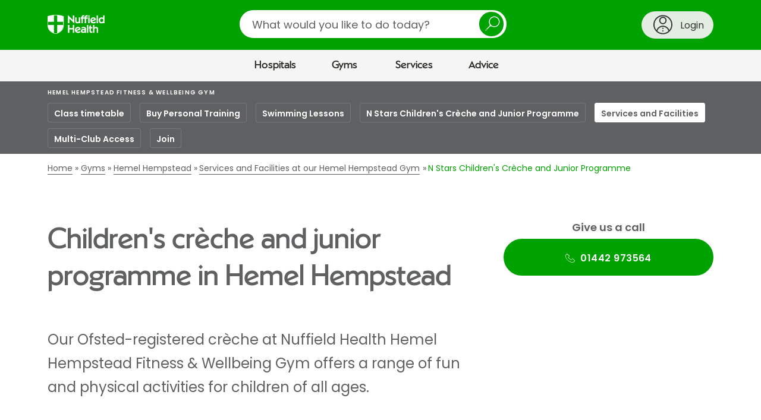

--- FILE ---
content_type: text/html;charset=UTF-8
request_url: https://www.nuffieldhealth.com/gyms/hemel-hempstead/services/childrens-creche-and-junior-programme
body_size: 35940
content:


<!DOCTYPE html>
<html class="no-js" lang="en">
  <head>
    <title>Hemel Hempstead Gym Crèche | Nuffield Health</title>
    <meta name="description" content="Nuffield Health Hemel Hempstead Fitness &amp; Wellbeing Gym offers a crèche with activities for children of all ages, including dance and fitness sessions. ">
    <meta name="keywords" content="Crèche,hemel hempstead">
    


    
      
        <link rel="canonical" href="https://www.nuffieldhealth.com/gyms/hemel-hempstead/services/childrens-creche-and-junior-programme" />
        <meta property="og:url" href="https://www.nuffieldhealth.com/gyms/hemel-hempstead/services/childrens-creche-and-junior-programme" />
      
    

    

    
    
    
      <meta property="og:image" content="/open-graph.png">
    

    <meta property="og:locale" content="en_GB">

    

    <meta name="viewport" content="width=device-width, initial-scale=1">

    
    <link rel="preload" href="/assets/dist/fonts/Poppins-Regular-093ee89b.ttf" as="font" crossorigin>
    <link rel="preload" href="/assets/dist/fonts/Poppins-SemiBold-6f1520d1.ttf" as="font" crossorigin>
    <link rel="preload" href="/assets/dist/fonts/NuffieldSans-Bold-fa61a48a.woff" as="font" crossorigin>
    <link rel="preload" href="/assets/dist/fonts/NuffieldSans-Regular-7f88adab.woff" as="font" crossorigin>

    <link rel="preconnect" href="//maps.googleapis.com">
    <link rel="preconnect" href="//cdn.optimizely.com">
    <link rel="preconnect" href="//metrics.responsetap.com">

    <link rel="shortcut icon" href="/favicon.ico">
    <link rel="icon" type="image/png" sizes="192x192" href="/android-chrome-192x192.png">
    <link rel="apple-touch-icon" sizes="180x180" href="/apple-touch-icon-180x180.png">
    <link rel="icon" type="image/png" sizes="16x16" href="/favicon-16x16.png">
    <link rel="icon" type="image/png" sizes="32x32" href="/favicon-32x32.png">

    <script>
;window.NREUM||(NREUM={});NREUM.init={distributed_tracing:{enabled:true},privacy:{cookies_enabled:true},ajax:{deny_list:["bam.nr-data.net"]}};

;NREUM.loader_config={accountID:"1354810",trustKey:"1354810",agentID:"1386211655",licenseKey:"911964472e",applicationID:"1386211655"};
;NREUM.info={beacon:"bam.nr-data.net",errorBeacon:"bam.nr-data.net",licenseKey:"911964472e",applicationID:"1386211655",sa:1};
;/*! For license information please see nr-loader-spa-1.268.0.min.js.LICENSE.txt */
(()=>{var e,t,r={8122:(e,t,r)=>{"use strict";r.d(t,{a:()=>i});var n=r(944);function i(e,t){try{if(!e||"object"!=typeof e)return(0,n.R)(3);if(!t||"object"!=typeof t)return(0,n.R)(4);const r=Object.create(Object.getPrototypeOf(t),Object.getOwnPropertyDescriptors(t)),o=0===Object.keys(r).length?e:r;for(let a in o)if(void 0!==e[a])try{if(null===e[a]){r[a]=null;continue}Array.isArray(e[a])&&Array.isArray(t[a])?r[a]=Array.from(new Set([...e[a],...t[a]])):"object"==typeof e[a]&&"object"==typeof t[a]?r[a]=i(e[a],t[a]):r[a]=e[a]}catch(e){(0,n.R)(1,e)}return r}catch(e){(0,n.R)(2,e)}}},2555:(e,t,r)=>{"use strict";r.d(t,{Vp:()=>c,fn:()=>s,x1:()=>u});var n=r(384),i=r(8122);const o={beacon:n.NT.beacon,errorBeacon:n.NT.errorBeacon,licenseKey:void 0,applicationID:void 0,sa:void 0,queueTime:void 0,applicationTime:void 0,ttGuid:void 0,user:void 0,account:void 0,product:void 0,extra:void 0,jsAttributes:{},userAttributes:void 0,atts:void 0,transactionName:void 0,tNamePlain:void 0},a={};function s(e){try{const t=c(e);return!!t.licenseKey&&!!t.errorBeacon&&!!t.applicationID}catch(e){return!1}}function c(e){if(!e)throw new Error("All info objects require an agent identifier!");if(!a[e])throw new Error("Info for ".concat(e," was never set"));return a[e]}function u(e,t){if(!e)throw new Error("All info objects require an agent identifier!");a[e]=(0,i.a)(t,o);const r=(0,n.nY)(e);r&&(r.info=a[e])}},9417:(e,t,r)=>{"use strict";r.d(t,{D0:()=>h,gD:()=>p,xN:()=>g});var n=r(993);const i=e=>{if(!e||"string"!=typeof e)return!1;try{document.createDocumentFragment().querySelector(e)}catch{return!1}return!0};var o=r(2614),a=r(944),s=r(384),c=r(8122);const u="[data-nr-mask]",d=()=>{const e={mask_selector:"*",block_selector:"[data-nr-block]",mask_input_options:{color:!1,date:!1,"datetime-local":!1,email:!1,month:!1,number:!1,range:!1,search:!1,tel:!1,text:!1,time:!1,url:!1,week:!1,textarea:!1,select:!1,password:!0}};return{ajax:{deny_list:void 0,block_internal:!0,enabled:!0,harvestTimeSeconds:10,autoStart:!0},distributed_tracing:{enabled:void 0,exclude_newrelic_header:void 0,cors_use_newrelic_header:void 0,cors_use_tracecontext_headers:void 0,allowed_origins:void 0},feature_flags:[],generic_events:{enabled:!0,harvestTimeSeconds:30,autoStart:!0},harvest:{tooManyRequestsDelay:60},jserrors:{enabled:!0,harvestTimeSeconds:10,autoStart:!0},logging:{enabled:!0,harvestTimeSeconds:10,autoStart:!0,level:n.p_.INFO},metrics:{enabled:!0,autoStart:!0},obfuscate:void 0,page_action:{enabled:!0},user_actions:{enabled:!0},page_view_event:{enabled:!0,autoStart:!0},page_view_timing:{enabled:!0,harvestTimeSeconds:30,autoStart:!0},privacy:{cookies_enabled:!0},proxy:{assets:void 0,beacon:void 0},session:{expiresMs:o.wk,inactiveMs:o.BB},session_replay:{autoStart:!0,enabled:!1,harvestTimeSeconds:60,preload:!1,sampling_rate:10,error_sampling_rate:100,collect_fonts:!1,inline_images:!1,fix_stylesheets:!0,mask_all_inputs:!0,get mask_text_selector(){return e.mask_selector},set mask_text_selector(t){i(t)?e.mask_selector="".concat(t,",").concat(u):""===t||null===t?e.mask_selector=u:(0,a.R)(5,t)},get block_class(){return"nr-block"},get ignore_class(){return"nr-ignore"},get mask_text_class(){return"nr-mask"},get block_selector(){return e.block_selector},set block_selector(t){i(t)?e.block_selector+=",".concat(t):""!==t&&(0,a.R)(6,t)},get mask_input_options(){return e.mask_input_options},set mask_input_options(t){t&&"object"==typeof t?e.mask_input_options={...t,password:!0}:(0,a.R)(7,t)}},session_trace:{enabled:!0,harvestTimeSeconds:10,autoStart:!0},soft_navigations:{enabled:!0,harvestTimeSeconds:10,autoStart:!0},spa:{enabled:!0,harvestTimeSeconds:10,autoStart:!0},ssl:void 0}},l={},f="All configuration objects require an agent identifier!";function h(e){if(!e)throw new Error(f);if(!l[e])throw new Error("Configuration for ".concat(e," was never set"));return l[e]}function g(e,t){if(!e)throw new Error(f);l[e]=(0,c.a)(t,d());const r=(0,s.nY)(e);r&&(r.init=l[e])}function p(e,t){if(!e)throw new Error(f);var r=h(e);if(r){for(var n=t.split("."),i=0;i<n.length-1;i++)if("object"!=typeof(r=r[n[i]]))return;r=r[n[n.length-1]]}return r}},5603:(e,t,r)=>{"use strict";r.d(t,{a:()=>c,o:()=>s});var n=r(384),i=r(8122);const o={accountID:void 0,trustKey:void 0,agentID:void 0,licenseKey:void 0,applicationID:void 0,xpid:void 0},a={};function s(e){if(!e)throw new Error("All loader-config objects require an agent identifier!");if(!a[e])throw new Error("LoaderConfig for ".concat(e," was never set"));return a[e]}function c(e,t){if(!e)throw new Error("All loader-config objects require an agent identifier!");a[e]=(0,i.a)(t,o);const r=(0,n.nY)(e);r&&(r.loader_config=a[e])}},3371:(e,t,r)=>{"use strict";r.d(t,{V:()=>f,f:()=>l});var n=r(8122),i=r(384),o=r(6154),a=r(9324);let s=0;const c={buildEnv:a.F3,distMethod:a.Xs,version:a.xv,originTime:o.WN},u={customTransaction:void 0,disabled:!1,isolatedBacklog:!1,loaderType:void 0,maxBytes:3e4,onerror:void 0,origin:""+o.gm.location,ptid:void 0,releaseIds:{},appMetadata:{},session:void 0,denyList:void 0,timeKeeper:void 0,obfuscator:void 0},d={};function l(e){if(!e)throw new Error("All runtime objects require an agent identifier!");if(!d[e])throw new Error("Runtime for ".concat(e," was never set"));return d[e]}function f(e,t){if(!e)throw new Error("All runtime objects require an agent identifier!");d[e]={...(0,n.a)(t,u),...c},Object.hasOwnProperty.call(d[e],"harvestCount")||Object.defineProperty(d[e],"harvestCount",{get:()=>++s});const r=(0,i.nY)(e);r&&(r.runtime=d[e])}},9324:(e,t,r)=>{"use strict";r.d(t,{F3:()=>i,Xs:()=>o,Yq:()=>a,xv:()=>n});const n="1.268.0",i="PROD",o="CDN",a="2.0.0-alpha.12"},6154:(e,t,r)=>{"use strict";r.d(t,{A4:()=>s,OF:()=>d,RI:()=>i,Vr:()=>h,WN:()=>g,bv:()=>o,gm:()=>a,lR:()=>f,m:()=>u,mw:()=>c,sb:()=>l});var n=r(1863);const i="undefined"!=typeof window&&!!window.document,o="undefined"!=typeof WorkerGlobalScope&&("undefined"!=typeof self&&self instanceof WorkerGlobalScope&&self.navigator instanceof WorkerNavigator||"undefined"!=typeof globalThis&&globalThis instanceof WorkerGlobalScope&&globalThis.navigator instanceof WorkerNavigator),a=i?window:"undefined"!=typeof WorkerGlobalScope&&("undefined"!=typeof self&&self instanceof WorkerGlobalScope&&self||"undefined"!=typeof globalThis&&globalThis instanceof WorkerGlobalScope&&globalThis),s="complete"===a?.document?.readyState,c=Boolean("hidden"===a?.document?.visibilityState),u=""+a?.location,d=/iPad|iPhone|iPod/.test(a.navigator?.userAgent),l=d&&"undefined"==typeof SharedWorker,f=(()=>{const e=a.navigator?.userAgent?.match(/Firefox[/\s](\d+\.\d+)/);return Array.isArray(e)&&e.length>=2?+e[1]:0})(),h=!!a.navigator?.sendBeacon,g=Date.now()-(0,n.t)()},4777:(e,t,r)=>{"use strict";r.d(t,{J:()=>o});var n=r(944);const i={agentIdentifier:"",ee:void 0};class o{constructor(e){try{if("object"!=typeof e)return(0,n.R)(8);this.sharedContext={},Object.assign(this.sharedContext,i),Object.entries(e).forEach((([e,t])=>{Object.keys(i).includes(e)&&(this.sharedContext[e]=t)}))}catch(e){(0,n.R)(9,e)}}}},7295:(e,t,r)=>{"use strict";r.d(t,{Xv:()=>a,gX:()=>i,iW:()=>o});var n=[];function i(e){if(!e||o(e))return!1;if(0===n.length)return!0;for(var t=0;t<n.length;t++){var r=n[t];if("*"===r.hostname)return!1;if(s(r.hostname,e.hostname)&&c(r.pathname,e.pathname))return!1}return!0}function o(e){return void 0===e.hostname}function a(e){if(n=[],e&&e.length)for(var t=0;t<e.length;t++){let r=e[t];if(!r)continue;0===r.indexOf("http://")?r=r.substring(7):0===r.indexOf("https://")&&(r=r.substring(8));const i=r.indexOf("/");let o,a;i>0?(o=r.substring(0,i),a=r.substring(i)):(o=r,a="");let[s]=o.split(":");n.push({hostname:s,pathname:a})}}function s(e,t){return!(e.length>t.length)&&t.indexOf(e)===t.length-e.length}function c(e,t){return 0===e.indexOf("/")&&(e=e.substring(1)),0===t.indexOf("/")&&(t=t.substring(1)),""===e||e===t}},1687:(e,t,r)=>{"use strict";r.d(t,{Ak:()=>c,Ze:()=>l,x3:()=>u});var n=r(7836),i=r(3606),o=r(860),a=r(2646);const s={};function c(e,t){const r={staged:!1,priority:o.P[t]||0};d(e),s[e].get(t)||s[e].set(t,r)}function u(e,t){e&&s[e]&&(s[e].get(t)&&s[e].delete(t),h(e,t,!1),s[e].size&&f(e))}function d(e){if(!e)throw new Error("agentIdentifier required");s[e]||(s[e]=new Map)}function l(e="",t="feature",r=!1){if(d(e),!e||!s[e].get(t)||r)return h(e,t);s[e].get(t).staged=!0,f(e)}function f(e){const t=Array.from(s[e]);t.every((([e,t])=>t.staged))&&(t.sort(((e,t)=>e[1].priority-t[1].priority)),t.forEach((([t])=>{s[e].delete(t),h(e,t)})))}function h(e,t,r=!0){const o=e?n.ee.get(e):n.ee,s=i.i.handlers;if(!o.aborted&&o.backlog&&s){if(r){const e=o.backlog[t],r=s[t];if(r){for(let t=0;e&&t<e.length;++t)g(e[t],r);Object.entries(r).forEach((([e,t])=>{Object.values(t||{}).forEach((t=>{t[0]?.on&&t[0]?.context()instanceof a.y&&t[0].on(e,t[1])}))}))}}o.isolatedBacklog||delete s[t],o.backlog[t]=null,o.emit("drain-"+t,[])}}function g(e,t){var r=e[1];Object.values(t[r]||{}).forEach((t=>{var r=e[0];if(t[0]===r){var n=t[1],i=e[3],o=e[2];n.apply(i,o)}}))}},7836:(e,t,r)=>{"use strict";r.d(t,{P:()=>c,ee:()=>u});var n=r(384),i=r(8990),o=r(3371),a=r(2646),s=r(5607);const c="nr@context:".concat(s.W),u=function e(t,r){var n={},s={},d={},l=!1;try{l=16===r.length&&(0,o.f)(r).isolatedBacklog}catch(e){}var f={on:g,addEventListener:g,removeEventListener:function(e,t){var r=n[e];if(!r)return;for(var i=0;i<r.length;i++)r[i]===t&&r.splice(i,1)},emit:function(e,r,n,i,o){!1!==o&&(o=!0);if(u.aborted&&!i)return;t&&o&&t.emit(e,r,n);for(var a=h(n),c=p(e),d=c.length,l=0;l<d;l++)c[l].apply(a,r);var g=v()[s[e]];g&&g.push([f,e,r,a]);return a},get:m,listeners:p,context:h,buffer:function(e,t){const r=v();if(t=t||"feature",f.aborted)return;Object.entries(e||{}).forEach((([e,n])=>{s[n]=t,t in r||(r[t]=[])}))},abort:function(){f._aborted=!0,Object.keys(f.backlog).forEach((e=>{delete f.backlog[e]}))},isBuffering:function(e){return!!v()[s[e]]},debugId:r,backlog:l?{}:t&&"object"==typeof t.backlog?t.backlog:{},isolatedBacklog:l};return Object.defineProperty(f,"aborted",{get:()=>{let e=f._aborted||!1;return e||(t&&(e=t.aborted),e)}}),f;function h(e){return e&&e instanceof a.y?e:e?(0,i.I)(e,c,(()=>new a.y(c))):new a.y(c)}function g(e,t){n[e]=p(e).concat(t)}function p(e){return n[e]||[]}function m(t){return d[t]=d[t]||e(f,t)}function v(){return f.backlog}}(void 0,"globalEE"),d=(0,n.Zm)();d.ee||(d.ee=u)},2646:(e,t,r)=>{"use strict";r.d(t,{y:()=>n});class n{constructor(e){this.contextId=e}}},9908:(e,t,r)=>{"use strict";r.d(t,{d:()=>n,p:()=>i});var n=r(7836).ee.get("handle");function i(e,t,r,i,o){o?(o.buffer([e],i),o.emit(e,t,r)):(n.buffer([e],i),n.emit(e,t,r))}},3606:(e,t,r)=>{"use strict";r.d(t,{i:()=>o});var n=r(9908);o.on=a;var i=o.handlers={};function o(e,t,r,o){a(o||n.d,i,e,t,r)}function a(e,t,r,i,o){o||(o="feature"),e||(e=n.d);var a=t[o]=t[o]||{};(a[r]=a[r]||[]).push([e,i])}},3878:(e,t,r)=>{"use strict";function n(e,t){return{capture:e,passive:!1,signal:t}}function i(e,t,r=!1,i){window.addEventListener(e,t,n(r,i))}function o(e,t,r=!1,i){document.addEventListener(e,t,n(r,i))}r.d(t,{DD:()=>o,jT:()=>n,sp:()=>i})},5607:(e,t,r)=>{"use strict";r.d(t,{W:()=>n});const n=(0,r(9566).bz)()},9566:(e,t,r)=>{"use strict";r.d(t,{LA:()=>s,ZF:()=>c,bz:()=>a,el:()=>u});var n=r(6154);const i="xxxxxxxx-xxxx-4xxx-yxxx-xxxxxxxxxxxx";function o(e,t){return e?15&e[t]:16*Math.random()|0}function a(){const e=n.gm?.crypto||n.gm?.msCrypto;let t,r=0;return e&&e.getRandomValues&&(t=e.getRandomValues(new Uint8Array(30))),i.split("").map((e=>"x"===e?o(t,r++).toString(16):"y"===e?(3&o()|8).toString(16):e)).join("")}function s(e){const t=n.gm?.crypto||n.gm?.msCrypto;let r,i=0;t&&t.getRandomValues&&(r=t.getRandomValues(new Uint8Array(e)));const a=[];for(var s=0;s<e;s++)a.push(o(r,i++).toString(16));return a.join("")}function c(){return s(16)}function u(){return s(32)}},2614:(e,t,r)=>{"use strict";r.d(t,{BB:()=>a,H3:()=>n,g:()=>u,iL:()=>c,tS:()=>s,uh:()=>i,wk:()=>o});const n="NRBA",i="SESSION",o=144e5,a=18e5,s={STARTED:"session-started",PAUSE:"session-pause",RESET:"session-reset",RESUME:"session-resume",UPDATE:"session-update"},c={SAME_TAB:"same-tab",CROSS_TAB:"cross-tab"},u={OFF:0,FULL:1,ERROR:2}},1863:(e,t,r)=>{"use strict";function n(){return Math.floor(performance.now())}r.d(t,{t:()=>n})},7485:(e,t,r)=>{"use strict";r.d(t,{D:()=>i});var n=r(6154);function i(e){if(0===(e||"").indexOf("data:"))return{protocol:"data"};try{const t=new URL(e,location.href),r={port:t.port,hostname:t.hostname,pathname:t.pathname,search:t.search,protocol:t.protocol.slice(0,t.protocol.indexOf(":")),sameOrigin:t.protocol===n.gm?.location?.protocol&&t.host===n.gm?.location?.host};return r.port&&""!==r.port||("http:"===t.protocol&&(r.port="80"),"https:"===t.protocol&&(r.port="443")),r.pathname&&""!==r.pathname?r.pathname.startsWith("/")||(r.pathname="/".concat(r.pathname)):r.pathname="/",r}catch(e){return{}}}},944:(e,t,r)=>{"use strict";function n(e,t){"function"==typeof console.debug&&console.debug("New Relic Warning: https://github.com/newrelic/newrelic-browser-agent/blob/main/docs/warning-codes.md#".concat(e),t)}r.d(t,{R:()=>n})},5284:(e,t,r)=>{"use strict";r.d(t,{t:()=>c,B:()=>s});var n=r(7836),i=r(6154);const o="newrelic";const a=new Set,s={};function c(e,t){const r=n.ee.get(t);s[t]??={},e&&"object"==typeof e&&(a.has(t)||(r.emit("rumresp",[e]),s[t]=e,a.add(t),function(e={}){try{i.gm.dispatchEvent(new CustomEvent(o,{detail:e}))}catch(e){}}({loaded:!0})))}},8990:(e,t,r)=>{"use strict";r.d(t,{I:()=>i});var n=Object.prototype.hasOwnProperty;function i(e,t,r){if(n.call(e,t))return e[t];var i=r();if(Object.defineProperty&&Object.keys)try{return Object.defineProperty(e,t,{value:i,writable:!0,enumerable:!1}),i}catch(e){}return e[t]=i,i}},6389:(e,t,r)=>{"use strict";function n(e,t=500,r={}){const n=r?.leading||!1;let i;return(...r)=>{n&&void 0===i&&(e.apply(this,r),i=setTimeout((()=>{i=clearTimeout(i)}),t)),n||(clearTimeout(i),i=setTimeout((()=>{e.apply(this,r)}),t))}}function i(e){let t=!1;return(...r)=>{t||(t=!0,e.apply(this,r))}}r.d(t,{J:()=>i,s:()=>n})},3304:(e,t,r)=>{"use strict";r.d(t,{A:()=>o});var n=r(7836);const i=()=>{const e=new WeakSet;return(t,r)=>{if("object"==typeof r&&null!==r){if(e.has(r))return;e.add(r)}return r}};function o(e){try{return JSON.stringify(e,i())??""}catch(e){try{n.ee.emit("internal-error",[e])}catch(e){}return""}}},5289:(e,t,r)=>{"use strict";r.d(t,{GG:()=>o,sB:()=>a});var n=r(3878);function i(){return"undefined"==typeof document||"complete"===document.readyState}function o(e,t){if(i())return e();(0,n.sp)("load",e,t)}function a(e){if(i())return e();(0,n.DD)("DOMContentLoaded",e)}},384:(e,t,r)=>{"use strict";r.d(t,{NT:()=>o,US:()=>d,Zm:()=>a,bQ:()=>c,dV:()=>s,nY:()=>u,pV:()=>l});var n=r(6154),i=r(1863);const o={beacon:"bam.nr-data.net",errorBeacon:"bam.nr-data.net"};function a(){return n.gm.NREUM||(n.gm.NREUM={}),void 0===n.gm.newrelic&&(n.gm.newrelic=n.gm.NREUM),n.gm.NREUM}function s(){let e=a();return e.o||(e.o={ST:n.gm.setTimeout,SI:n.gm.setImmediate,CT:n.gm.clearTimeout,XHR:n.gm.XMLHttpRequest,REQ:n.gm.Request,EV:n.gm.Event,PR:n.gm.Promise,MO:n.gm.MutationObserver,FETCH:n.gm.fetch,WS:n.gm.WebSocket}),e}function c(e,t){let r=a();r.initializedAgents??={},t.initializedAt={ms:(0,i.t)(),date:new Date},r.initializedAgents[e]=t}function u(e){let t=a();return t.initializedAgents?.[e]}function d(e,t){a()[e]=t}function l(){return function(){let e=a();const t=e.info||{};e.info={beacon:o.beacon,errorBeacon:o.errorBeacon,...t}}(),function(){let e=a();const t=e.init||{};e.init={...t}}(),s(),function(){let e=a();const t=e.loader_config||{};e.loader_config={...t}}(),a()}},2843:(e,t,r)=>{"use strict";r.d(t,{u:()=>i});var n=r(3878);function i(e,t=!1,r,i){(0,n.DD)("visibilitychange",(function(){if(t)return void("hidden"===document.visibilityState&&e());e(document.visibilityState)}),r,i)}},8139:(e,t,r)=>{"use strict";r.d(t,{u:()=>f});var n=r(7836),i=r(3434),o=r(8990),a=r(6154);const s={},c=a.gm.XMLHttpRequest,u="addEventListener",d="removeEventListener",l="nr@wrapped:".concat(n.P);function f(e){var t=function(e){return(e||n.ee).get("events")}(e);if(s[t.debugId]++)return t;s[t.debugId]=1;var r=(0,i.YM)(t,!0);function f(e){r.inPlace(e,[u,d],"-",g)}function g(e,t){return e[1]}return"getPrototypeOf"in Object&&(a.RI&&h(document,f),h(a.gm,f),h(c.prototype,f)),t.on(u+"-start",(function(e,t){var n=e[1];if(null!==n&&("function"==typeof n||"object"==typeof n)){var i=(0,o.I)(n,l,(function(){var e={object:function(){if("function"!=typeof n.handleEvent)return;return n.handleEvent.apply(n,arguments)},function:n}[typeof n];return e?r(e,"fn-",null,e.name||"anonymous"):n}));this.wrapped=e[1]=i}})),t.on(d+"-start",(function(e){e[1]=this.wrapped||e[1]})),t}function h(e,t,...r){let n=e;for(;"object"==typeof n&&!Object.prototype.hasOwnProperty.call(n,u);)n=Object.getPrototypeOf(n);n&&t(n,...r)}},3434:(e,t,r)=>{"use strict";r.d(t,{Jt:()=>o,YM:()=>c});var n=r(7836),i=r(5607);const o="nr@original:".concat(i.W);var a=Object.prototype.hasOwnProperty,s=!1;function c(e,t){return e||(e=n.ee),r.inPlace=function(e,t,n,i,o){n||(n="");const a="-"===n.charAt(0);for(let s=0;s<t.length;s++){const c=t[s],u=e[c];d(u)||(e[c]=r(u,a?c+n:n,i,c,o))}},r.flag=o,r;function r(t,r,n,s,c){return d(t)?t:(r||(r=""),nrWrapper[o]=t,function(e,t,r){if(Object.defineProperty&&Object.keys)try{return Object.keys(e).forEach((function(r){Object.defineProperty(t,r,{get:function(){return e[r]},set:function(t){return e[r]=t,t}})})),t}catch(e){u([e],r)}for(var n in e)a.call(e,n)&&(t[n]=e[n])}(t,nrWrapper,e),nrWrapper);function nrWrapper(){var o,a,d,l;try{a=this,o=[...arguments],d="function"==typeof n?n(o,a):n||{}}catch(t){u([t,"",[o,a,s],d],e)}i(r+"start",[o,a,s],d,c);try{return l=t.apply(a,o)}catch(e){throw i(r+"err",[o,a,e],d,c),e}finally{i(r+"end",[o,a,l],d,c)}}}function i(r,n,i,o){if(!s||t){var a=s;s=!0;try{e.emit(r,n,i,t,o)}catch(t){u([t,r,n,i],e)}s=a}}}function u(e,t){t||(t=n.ee);try{t.emit("internal-error",e)}catch(e){}}function d(e){return!(e&&"function"==typeof e&&e.apply&&!e[o])}},9300:(e,t,r)=>{"use strict";r.d(t,{T:()=>n});const n=r(860).K.ajax},3333:(e,t,r)=>{"use strict";r.d(t,{TZ:()=>n,Zp:()=>i,mq:()=>s,nf:()=>a,qN:()=>o});const n=r(860).K.genericEvents,i=["auxclick","click","copy","keydown","paste","scrollend"],o=["focus","blur"],a=4,s=1e3},6774:(e,t,r)=>{"use strict";r.d(t,{T:()=>n});const n=r(860).K.jserrors},993:(e,t,r)=>{"use strict";r.d(t,{ET:()=>o,TZ:()=>a,p_:()=>i});var n=r(860);const i={ERROR:"ERROR",WARN:"WARN",INFO:"INFO",DEBUG:"DEBUG",TRACE:"TRACE"},o="log",a=n.K.logging},3785:(e,t,r)=>{"use strict";r.d(t,{R:()=>c,b:()=>u});var n=r(9908),i=r(1863),o=r(860),a=r(3969),s=r(993);function c(e,t,r={},c=s.p_.INFO){(0,n.p)(a.xV,["API/logging/".concat(c.toLowerCase(),"/called")],void 0,o.K.metrics,e),(0,n.p)(s.ET,[(0,i.t)(),t,r,c],void 0,o.K.logging,e)}function u(e){return"string"==typeof e&&Object.values(s.p_).some((t=>t===e.toUpperCase().trim()))}},3969:(e,t,r)=>{"use strict";r.d(t,{TZ:()=>n,XG:()=>s,rs:()=>i,xV:()=>a,z_:()=>o});const n=r(860).K.metrics,i="sm",o="cm",a="storeSupportabilityMetrics",s="storeEventMetrics"},6630:(e,t,r)=>{"use strict";r.d(t,{T:()=>n});const n=r(860).K.pageViewEvent},782:(e,t,r)=>{"use strict";r.d(t,{T:()=>n});const n=r(860).K.pageViewTiming},6344:(e,t,r)=>{"use strict";r.d(t,{BB:()=>d,G4:()=>o,Qb:()=>l,TZ:()=>i,Ug:()=>a,_s:()=>s,bc:()=>u,yP:()=>c});var n=r(2614);const i=r(860).K.sessionReplay,o={RECORD:"recordReplay",PAUSE:"pauseReplay",REPLAY_RUNNING:"replayRunning",ERROR_DURING_REPLAY:"errorDuringReplay"},a=.12,s={DomContentLoaded:0,Load:1,FullSnapshot:2,IncrementalSnapshot:3,Meta:4,Custom:5},c={[n.g.ERROR]:15e3,[n.g.FULL]:3e5,[n.g.OFF]:0},u={RESET:{message:"Session was reset",sm:"Reset"},IMPORT:{message:"Recorder failed to import",sm:"Import"},TOO_MANY:{message:"429: Too Many Requests",sm:"Too-Many"},TOO_BIG:{message:"Payload was too large",sm:"Too-Big"},CROSS_TAB:{message:"Session Entity was set to OFF on another tab",sm:"Cross-Tab"},ENTITLEMENTS:{message:"Session Replay is not allowed and will not be started",sm:"Entitlement"}},d=5e3,l={API:"api"}},5270:(e,t,r)=>{"use strict";r.d(t,{Aw:()=>c,CT:()=>u,SR:()=>s});var n=r(384),i=r(9417),o=r(7767),a=r(6154);function s(e){return!!(0,n.dV)().o.MO&&(0,o.V)(e)&&!0===(0,i.gD)(e,"session_trace.enabled")}function c(e){return!0===(0,i.gD)(e,"session_replay.preload")&&s(e)}function u(e,t){const r=t.correctAbsoluteTimestamp(e);return{originalTimestamp:e,correctedTimestamp:r,timestampDiff:e-r,originTime:a.WN,correctedOriginTime:t.correctedOriginTime,originTimeDiff:Math.floor(a.WN-t.correctedOriginTime)}}},3738:(e,t,r)=>{"use strict";r.d(t,{He:()=>i,Kp:()=>s,Lc:()=>u,Rz:()=>d,TZ:()=>n,bD:()=>o,d3:()=>a,jx:()=>l,uP:()=>c});const n=r(860).K.sessionTrace,i="bstResource",o="resource",a="-start",s="-end",c="fn"+a,u="fn"+s,d="pushState",l=1e3},3962:(e,t,r)=>{"use strict";r.d(t,{AM:()=>o,O2:()=>s,Qu:()=>c,TZ:()=>a,ih:()=>u,tC:()=>i});var n=r(860);const i=["click","keydown","submit"],o="api",a=n.K.softNav,s={INITIAL_PAGE_LOAD:"",ROUTE_CHANGE:1,UNSPECIFIED:2},c={INTERACTION:1,AJAX:2,CUSTOM_END:3,CUSTOM_TRACER:4},u={IP:"in progress",FIN:"finished",CAN:"cancelled"}},7378:(e,t,r)=>{"use strict";r.d(t,{$p:()=>R,BR:()=>b,Kp:()=>x,L3:()=>y,Lc:()=>c,NC:()=>o,SG:()=>d,TZ:()=>i,U6:()=>g,UT:()=>m,d3:()=>w,dT:()=>f,e5:()=>A,gx:()=>v,l9:()=>l,oW:()=>h,op:()=>p,rw:()=>u,tH:()=>E,uP:()=>s,wW:()=>T,xq:()=>a});var n=r(384);const i=r(860).K.spa,o=["click","submit","keypress","keydown","keyup","change"],a=999,s="fn-start",c="fn-end",u="cb-start",d="api-ixn-",l="remaining",f="interaction",h="spaNode",g="jsonpNode",p="fetch-start",m="fetch-done",v="fetch-body-",b="jsonp-end",y=(0,n.dV)().o.ST,w="-start",x="-end",R="-body",T="cb"+x,A="jsTime",E="fetch"},4234:(e,t,r)=>{"use strict";r.d(t,{W:()=>i});var n=r(7836);class i{constructor(e,t,r){this.agentIdentifier=e,this.aggregator=t,this.ee=n.ee.get(e),this.featureName=r,this.blocked=!1}}},7767:(e,t,r)=>{"use strict";r.d(t,{V:()=>o});var n=r(9417),i=r(6154);const o=e=>i.RI&&!0===(0,n.gD)(e,"privacy.cookies_enabled")},425:(e,t,r)=>{"use strict";r.d(t,{j:()=>j});var n=r(860),i=r(2555),o=r(3371),a=r(9908),s=r(7836),c=r(1687),u=r(5289),d=r(6154),l=r(944),f=r(3969),h=r(384),g=r(6344);const p=["setErrorHandler","finished","addToTrace","addRelease","addPageAction","setCurrentRouteName","setPageViewName","setCustomAttribute","interaction","noticeError","setUserId","setApplicationVersion","start",g.G4.RECORD,g.G4.PAUSE,"log","wrapLogger"],m=["setErrorHandler","finished","addToTrace","addRelease"];var v=r(1863),b=r(2614),y=r(993),w=r(3785),x=r(2646),R=r(3434);function T(e,t,r,n){if("object"!=typeof t||!t||"string"!=typeof r||!r||"function"!=typeof t[r])return(0,l.R)(29);const i=function(e){return(e||s.ee).get("logger")}(e),o=(0,R.YM)(i),a=new x.y(s.P);return a.level=n.level,a.customAttributes=n.customAttributes,o.inPlace(t,[r],"wrap-logger-",a),i}function A(){const e=(0,h.pV)();p.forEach((t=>{e[t]=(...r)=>function(t,...r){let n=[];return Object.values(e.initializedAgents).forEach((e=>{e&&e.api?e.exposed&&e.api[t]&&n.push(e.api[t](...r)):(0,l.R)(38,t)})),n.length>1?n:n[0]}(t,...r)}))}const E={};var S=r(9417),N=r(5603),O=r(5284);const I=e=>{const t=e.startsWith("http");e+="/",r.p=t?e:"https://"+e};let _=!1;function j(e,t={},p,x){let{init:R,info:j,loader_config:P,runtime:C={},exposed:k=!0}=t;C.loaderType=p;const L=(0,h.pV)();j||(R=L.init,j=L.info,P=L.loader_config),(0,S.xN)(e.agentIdentifier,R||{}),(0,N.a)(e.agentIdentifier,P||{}),j.jsAttributes??={},d.bv&&(j.jsAttributes.isWorker=!0),(0,i.x1)(e.agentIdentifier,j);const D=(0,S.D0)(e.agentIdentifier),H=[j.beacon,j.errorBeacon];_||(D.proxy.assets&&(I(D.proxy.assets),H.push(D.proxy.assets)),D.proxy.beacon&&H.push(D.proxy.beacon),A(),(0,h.US)("activatedFeatures",O.B),e.runSoftNavOverSpa&&=!0===D.soft_navigations.enabled&&D.feature_flags.includes("soft_nav")),C.denyList=[...D.ajax.deny_list||[],...D.ajax.block_internal?H:[]],C.ptid=e.agentIdentifier,(0,o.V)(e.agentIdentifier,C),e.ee=s.ee.get(e.agentIdentifier),void 0===e.api&&(e.api=function(e,t,h=!1){t||(0,c.Ak)(e,"api");const p={};var x=s.ee.get(e),R=x.get("tracer");E[e]=b.g.OFF,x.on(g.G4.REPLAY_RUNNING,(t=>{E[e]=t}));var A="api-",S=A+"ixn-";function N(t,r,n,o){const a=(0,i.Vp)(e);return null===r?delete a.jsAttributes[t]:(0,i.x1)(e,{...a,jsAttributes:{...a.jsAttributes,[t]:r}}),_(A,n,!0,o||null===r?"session":void 0)(t,r)}function O(){}p.log=function(e,{customAttributes:t={},level:r=y.p_.INFO}={}){(0,a.p)(f.xV,["API/log/called"],void 0,n.K.metrics,x),(0,w.R)(x,e,t,r)},p.wrapLogger=(e,t,{customAttributes:r={},level:i=y.p_.INFO}={})=>{(0,a.p)(f.xV,["API/wrapLogger/called"],void 0,n.K.metrics,x),T(x,e,t,{customAttributes:r,level:i})},m.forEach((e=>{p[e]=_(A,e,!0,"api")})),p.addPageAction=_(A,"addPageAction",!0,n.K.genericEvents),p.setPageViewName=function(t,r){if("string"==typeof t)return"/"!==t.charAt(0)&&(t="/"+t),(0,o.f)(e).customTransaction=(r||"http://custom.transaction")+t,_(A,"setPageViewName",!0)()},p.setCustomAttribute=function(e,t,r=!1){if("string"==typeof e){if(["string","number","boolean"].includes(typeof t)||null===t)return N(e,t,"setCustomAttribute",r);(0,l.R)(40,typeof t)}else(0,l.R)(39,typeof e)},p.setUserId=function(e){if("string"==typeof e||null===e)return N("enduser.id",e,"setUserId",!0);(0,l.R)(41,typeof e)},p.setApplicationVersion=function(e){if("string"==typeof e||null===e)return N("application.version",e,"setApplicationVersion",!1);(0,l.R)(42,typeof e)},p.start=()=>{try{(0,a.p)(f.xV,["API/start/called"],void 0,n.K.metrics,x),x.emit("manual-start-all")}catch(e){(0,l.R)(23,e)}},p[g.G4.RECORD]=function(){(0,a.p)(f.xV,["API/recordReplay/called"],void 0,n.K.metrics,x),(0,a.p)(g.G4.RECORD,[],void 0,n.K.sessionReplay,x)},p[g.G4.PAUSE]=function(){(0,a.p)(f.xV,["API/pauseReplay/called"],void 0,n.K.metrics,x),(0,a.p)(g.G4.PAUSE,[],void 0,n.K.sessionReplay,x)},p.interaction=function(e){return(new O).get("object"==typeof e?e:{})};const I=O.prototype={createTracer:function(e,t){var r={},i=this,o="function"==typeof t;return(0,a.p)(f.xV,["API/createTracer/called"],void 0,n.K.metrics,x),h||(0,a.p)(S+"tracer",[(0,v.t)(),e,r],i,n.K.spa,x),function(){if(R.emit((o?"":"no-")+"fn-start",[(0,v.t)(),i,o],r),o)try{return t.apply(this,arguments)}catch(e){const t="string"==typeof e?new Error(e):e;throw R.emit("fn-err",[arguments,this,t],r),t}finally{R.emit("fn-end",[(0,v.t)()],r)}}}};function _(e,t,r,i){return function(){return(0,a.p)(f.xV,["API/"+t+"/called"],void 0,n.K.metrics,x),i&&(0,a.p)(e+t,[(0,v.t)(),...arguments],r?null:this,i,x),r?void 0:this}}function j(){r.e(478).then(r.bind(r,8778)).then((({setAPI:t})=>{t(e),(0,c.Ze)(e,"api")})).catch((e=>{(0,l.R)(27,e),x.abort()}))}return["actionText","setName","setAttribute","save","ignore","onEnd","getContext","end","get"].forEach((e=>{I[e]=_(S,e,void 0,h?n.K.softNav:n.K.spa)})),p.setCurrentRouteName=h?_(S,"routeName",void 0,n.K.softNav):_(A,"routeName",!0,n.K.spa),p.noticeError=function(t,r){"string"==typeof t&&(t=new Error(t)),(0,a.p)(f.xV,["API/noticeError/called"],void 0,n.K.metrics,x),(0,a.p)("err",[t,(0,v.t)(),!1,r,!!E[e]],void 0,n.K.jserrors,x)},d.RI?(0,u.GG)((()=>j()),!0):j(),p}(e.agentIdentifier,x,e.runSoftNavOverSpa)),void 0===e.exposed&&(e.exposed=k),_=!0}},8374:(e,t,r)=>{r.nc=(()=>{try{return document?.currentScript?.nonce}catch(e){}return""})()},860:(e,t,r)=>{"use strict";r.d(t,{K:()=>n,P:()=>i});const n={ajax:"ajax",genericEvents:"generic_events",jserrors:"jserrors",logging:"logging",metrics:"metrics",pageAction:"page_action",pageViewEvent:"page_view_event",pageViewTiming:"page_view_timing",sessionReplay:"session_replay",sessionTrace:"session_trace",softNav:"soft_navigations",spa:"spa"},i={[n.pageViewEvent]:1,[n.pageViewTiming]:2,[n.metrics]:3,[n.jserrors]:4,[n.spa]:5,[n.ajax]:6,[n.sessionTrace]:7,[n.softNav]:8,[n.sessionReplay]:9,[n.logging]:10,[n.genericEvents]:11}}},n={};function i(e){var t=n[e];if(void 0!==t)return t.exports;var o=n[e]={exports:{}};return r[e](o,o.exports,i),o.exports}i.m=r,i.d=(e,t)=>{for(var r in t)i.o(t,r)&&!i.o(e,r)&&Object.defineProperty(e,r,{enumerable:!0,get:t[r]})},i.f={},i.e=e=>Promise.all(Object.keys(i.f).reduce(((t,r)=>(i.f[r](e,t),t)),[])),i.u=e=>({212:"nr-spa-compressor",249:"nr-spa-recorder",478:"nr-spa"}[e]+"-1.268.0.min.js"),i.o=(e,t)=>Object.prototype.hasOwnProperty.call(e,t),e={},t="NRBA-1.268.0.PROD:",i.l=(r,n,o,a)=>{if(e[r])e[r].push(n);else{var s,c;if(void 0!==o)for(var u=document.getElementsByTagName("script"),d=0;d<u.length;d++){var l=u[d];if(l.getAttribute("src")==r||l.getAttribute("data-webpack")==t+o){s=l;break}}if(!s){c=!0;var f={478:"sha512-bjdCR8n9LQBegnlzuzuIEHsaT9AodeqLLuPeO694mIy66nuuLVs4YfdocwMLwg01cJXbQCvR/SUEO6bZapVERA==",249:"sha512-HkzmyWwSGuSChOkFt8Y9uj6eNtWyYiRe7xyMhV28/Nt68/HUwqj8bQJ04hX6XaDUmcuBqX2bOPBoISyzfTJJdw==",212:"sha512-XdMlZDJzTn+0V9I0WYb3+v/0Uu051H0U8UI0EA3Xj4a3rQHkZYIxc6Fj5zDmenNMmH9huns5X1dpyfboksWiGw=="};(s=document.createElement("script")).charset="utf-8",s.timeout=120,i.nc&&s.setAttribute("nonce",i.nc),s.setAttribute("data-webpack",t+o),s.src=r,0!==s.src.indexOf(window.location.origin+"/")&&(s.crossOrigin="anonymous"),f[a]&&(s.integrity=f[a])}e[r]=[n];var h=(t,n)=>{s.onerror=s.onload=null,clearTimeout(g);var i=e[r];if(delete e[r],s.parentNode&&s.parentNode.removeChild(s),i&&i.forEach((e=>e(n))),t)return t(n)},g=setTimeout(h.bind(null,void 0,{type:"timeout",target:s}),12e4);s.onerror=h.bind(null,s.onerror),s.onload=h.bind(null,s.onload),c&&document.head.appendChild(s)}},i.r=e=>{"undefined"!=typeof Symbol&&Symbol.toStringTag&&Object.defineProperty(e,Symbol.toStringTag,{value:"Module"}),Object.defineProperty(e,"__esModule",{value:!0})},i.p="https://js-agent.newrelic.com/",(()=>{var e={38:0,788:0};i.f.j=(t,r)=>{var n=i.o(e,t)?e[t]:void 0;if(0!==n)if(n)r.push(n[2]);else{var o=new Promise(((r,i)=>n=e[t]=[r,i]));r.push(n[2]=o);var a=i.p+i.u(t),s=new Error;i.l(a,(r=>{if(i.o(e,t)&&(0!==(n=e[t])&&(e[t]=void 0),n)){var o=r&&("load"===r.type?"missing":r.type),a=r&&r.target&&r.target.src;s.message="Loading chunk "+t+" failed.\n("+o+": "+a+")",s.name="ChunkLoadError",s.type=o,s.request=a,n[1](s)}}),"chunk-"+t,t)}};var t=(t,r)=>{var n,o,[a,s,c]=r,u=0;if(a.some((t=>0!==e[t]))){for(n in s)i.o(s,n)&&(i.m[n]=s[n]);if(c)c(i)}for(t&&t(r);u<a.length;u++)o=a[u],i.o(e,o)&&e[o]&&e[o][0](),e[o]=0},r=self["webpackChunk:NRBA-1.268.0.PROD"]=self["webpackChunk:NRBA-1.268.0.PROD"]||[];r.forEach(t.bind(null,0)),r.push=t.bind(null,r.push.bind(r))})(),(()=>{"use strict";i(8374);var e=i(944),t=i(6344),r=i(9566);class n{agentIdentifier;constructor(e=(0,r.LA)(16)){this.agentIdentifier=e}#e(t,...r){if("function"==typeof this.api?.[t])return this.api[t](...r);(0,e.R)(35,t)}addPageAction(e,t){return this.#e("addPageAction",e,t)}setPageViewName(e,t){return this.#e("setPageViewName",e,t)}setCustomAttribute(e,t,r){return this.#e("setCustomAttribute",e,t,r)}noticeError(e,t){return this.#e("noticeError",e,t)}setUserId(e){return this.#e("setUserId",e)}setApplicationVersion(e){return this.#e("setApplicationVersion",e)}setErrorHandler(e){return this.#e("setErrorHandler",e)}finished(e){return this.#e("finished",e)}addRelease(e,t){return this.#e("addRelease",e,t)}start(e){return this.#e("start",e)}recordReplay(){return this.#e(t.G4.RECORD)}pauseReplay(){return this.#e(t.G4.PAUSE)}addToTrace(e){return this.#e("addToTrace",e)}setCurrentRouteName(e){return this.#e("setCurrentRouteName",e)}interaction(){return this.#e("interaction")}log(e,t){return this.#e("log",e,t)}wrapLogger(e,t,r){return this.#e("wrapLogger",e,t,r)}}var o=i(860),a=i(9417);const s=Object.values(o.K);function c(e){const t={};return s.forEach((r=>{t[r]=function(e,t){return!0===(0,a.gD)(t,"".concat(e,".enabled"))}(r,e)})),t}var u=i(425);var d=i(1687),l=i(4234),f=i(5289),h=i(6154),g=i(5270),p=i(7767),m=i(6389);class v extends l.W{constructor(e,t,r,n=!0){super(e,t,r),this.auto=n,this.abortHandler=void 0,this.featAggregate=void 0,this.onAggregateImported=void 0,!1===(0,a.gD)(this.agentIdentifier,"".concat(this.featureName,".autoStart"))&&(this.auto=!1),this.auto?(0,d.Ak)(e,r):this.ee.on("manual-start-all",(0,m.J)((()=>{(0,d.Ak)(this.agentIdentifier,this.featureName),this.auto=!0,this.importAggregator()})))}importAggregator(t={}){if(this.featAggregate||!this.auto)return;let r;this.onAggregateImported=new Promise((e=>{r=e}));const n=async()=>{let n;try{if((0,p.V)(this.agentIdentifier)){const{setupAgentSession:e}=await i.e(478).then(i.bind(i,6526));n=e(this.agentIdentifier)}}catch(t){(0,e.R)(20,t),this.ee.emit("internal-error",[t]),this.featureName===o.K.sessionReplay&&this.abortHandler?.()}try{if(!this.#t(this.featureName,n))return(0,d.Ze)(this.agentIdentifier,this.featureName),void r(!1);const{lazyFeatureLoader:e}=await i.e(478).then(i.bind(i,6103)),{Aggregate:o}=await e(this.featureName,"aggregate");this.featAggregate=new o(this.agentIdentifier,this.aggregator,t),r(!0)}catch(t){(0,e.R)(34,t),this.abortHandler?.(),(0,d.Ze)(this.agentIdentifier,this.featureName,!0),r(!1),this.ee&&this.ee.abort()}};h.RI?(0,f.GG)((()=>n()),!0):n()}#t(e,t){switch(e){case o.K.sessionReplay:return(0,g.SR)(this.agentIdentifier)&&!!t;case o.K.sessionTrace:return!!t;default:return!0}}}var b=i(6630);class y extends v{static featureName=b.T;constructor(e,t,r=!0){super(e,t,b.T,r),this.importAggregator()}}var w=i(4777);class x extends w.J{constructor(e){super(e),this.aggregatedData={}}store(e,t,r,n,i){var o=this.getBucket(e,t,r,i);return o.metrics=function(e,t){t||(t={count:0});return t.count+=1,Object.entries(e||{}).forEach((([e,r])=>{t[e]=R(r,t[e])})),t}(n,o.metrics),o}merge(e,t,r,n,i){var o=this.getBucket(e,t,n,i);if(o.metrics){var a=o.metrics;a.count+=r.count,Object.keys(r||{}).forEach((e=>{if("count"!==e){var t=a[e],n=r[e];n&&!n.c?a[e]=R(n.t,t):a[e]=function(e,t){if(!t)return e;t.c||(t=T(t.t));return t.min=Math.min(e.min,t.min),t.max=Math.max(e.max,t.max),t.t+=e.t,t.sos+=e.sos,t.c+=e.c,t}(n,a[e])}}))}else o.metrics=r}storeMetric(e,t,r,n){var i=this.getBucket(e,t,r);return i.stats=R(n,i.stats),i}getBucket(e,t,r,n){this.aggregatedData[e]||(this.aggregatedData[e]={});var i=this.aggregatedData[e][t];return i||(i=this.aggregatedData[e][t]={params:r||{}},n&&(i.custom=n)),i}get(e,t){return t?this.aggregatedData[e]&&this.aggregatedData[e][t]:this.aggregatedData[e]}take(e){for(var t={},r="",n=!1,i=0;i<e.length;i++)t[r=e[i]]=Object.values(this.aggregatedData[r]||{}),t[r].length&&(n=!0),delete this.aggregatedData[r];return n?t:null}}function R(e,t){return null==e?function(e){e?e.c++:e={c:1};return e}(t):t?(t.c||(t=T(t.t)),t.c+=1,t.t+=e,t.sos+=e*e,e>t.max&&(t.max=e),e<t.min&&(t.min=e),t):{t:e}}function T(e){return{t:e,min:e,max:e,sos:e*e,c:1}}var A=i(384);var E=i(9908),S=i(2843),N=i(3878),O=i(782),I=i(1863);class _ extends v{static featureName=O.T;constructor(e,t,r=!0){super(e,t,O.T,r),h.RI&&((0,S.u)((()=>(0,E.p)("docHidden",[(0,I.t)()],void 0,O.T,this.ee)),!0),(0,N.sp)("pagehide",(()=>(0,E.p)("winPagehide",[(0,I.t)()],void 0,O.T,this.ee))),this.importAggregator())}}var j=i(3969);class P extends v{static featureName=j.TZ;constructor(e,t,r=!0){super(e,t,j.TZ,r),this.importAggregator()}}var C=i(6774),k=i(3304);class L{constructor(e,t,r,n,i){this.name="UncaughtError",this.message="string"==typeof e?e:(0,k.A)(e),this.sourceURL=t,this.line=r,this.column=n,this.__newrelic=i}}function D(e){return K(e)?e:new L(void 0!==e?.message?e.message:e,e?.filename||e?.sourceURL,e?.lineno||e?.line,e?.colno||e?.col,e?.__newrelic)}function H(e){let t="Unhandled Promise Rejection";if(K(e?.reason))try{return e.reason.message=t+": "+e.reason.message,D(e.reason)}catch(t){return D(e.reason)}if(void 0===e.reason)return D(t);const r=D(e.reason);return r.message=t+": "+r?.message,r}function M(e){if(e.error instanceof SyntaxError&&!/:\d+$/.test(e.error.stack?.trim())){const t=new L(e.message,e.filename,e.lineno,e.colno,e.error.__newrelic);return t.name=SyntaxError.name,t}return K(e.error)?e.error:D(e)}function K(e){return e instanceof Error&&!!e.stack}class U extends v{static featureName=C.T;#r=!1;constructor(e,r,n=!0){super(e,r,C.T,n);try{this.removeOnAbort=new AbortController}catch(e){}this.ee.on("internal-error",(e=>{this.abortHandler&&(0,E.p)("ierr",[D(e),(0,I.t)(),!0,{},this.#r],void 0,this.featureName,this.ee)})),this.ee.on(t.G4.REPLAY_RUNNING,(e=>{this.#r=e})),h.gm.addEventListener("unhandledrejection",(e=>{this.abortHandler&&(0,E.p)("err",[H(e),(0,I.t)(),!1,{unhandledPromiseRejection:1},this.#r],void 0,this.featureName,this.ee)}),(0,N.jT)(!1,this.removeOnAbort?.signal)),h.gm.addEventListener("error",(e=>{this.abortHandler&&(0,E.p)("err",[M(e),(0,I.t)(),!1,{},this.#r],void 0,this.featureName,this.ee)}),(0,N.jT)(!1,this.removeOnAbort?.signal)),this.abortHandler=this.#n,this.importAggregator()}#n(){this.removeOnAbort?.abort(),this.abortHandler=void 0}}var V=i(5603),G=i(8990);let B=1;const F="nr@id";function W(e){const t=typeof e;return!e||"object"!==t&&"function"!==t?-1:e===h.gm?0:(0,G.I)(e,F,(function(){return B++}))}function z(e){if("string"==typeof e&&e.length)return e.length;if("object"==typeof e){if("undefined"!=typeof ArrayBuffer&&e instanceof ArrayBuffer&&e.byteLength)return e.byteLength;if("undefined"!=typeof Blob&&e instanceof Blob&&e.size)return e.size;if(!("undefined"!=typeof FormData&&e instanceof FormData))try{return(0,k.A)(e).length}catch(e){return}}}var q=i(8139),Z=i(7836),Y=i(3434);const X={},J=["open","send"];function Q(t){var r=t||Z.ee;const n=function(e){return(e||Z.ee).get("xhr")}(r);if(X[n.debugId]++)return n;X[n.debugId]=1,(0,q.u)(r);var i=(0,Y.YM)(n),o=h.gm.XMLHttpRequest,a=h.gm.MutationObserver,s=h.gm.Promise,c=h.gm.setInterval,u="readystatechange",d=["onload","onerror","onabort","onloadstart","onloadend","onprogress","ontimeout"],l=[],f=h.gm.XMLHttpRequest=function(t){const r=new o(t),a=n.context(r);try{n.emit("new-xhr",[r],a),r.addEventListener(u,(s=a,function(){var e=this;e.readyState>3&&!s.resolved&&(s.resolved=!0,n.emit("xhr-resolved",[],e)),i.inPlace(e,d,"fn-",y)}),(0,N.jT)(!1))}catch(t){(0,e.R)(15,t);try{n.emit("internal-error",[t])}catch(e){}}var s;return r};function g(e,t){i.inPlace(t,["onreadystatechange"],"fn-",y)}if(function(e,t){for(var r in e)t[r]=e[r]}(o,f),f.prototype=o.prototype,i.inPlace(f.prototype,J,"-xhr-",y),n.on("send-xhr-start",(function(e,t){g(e,t),function(e){l.push(e),a&&(p?p.then(b):c?c(b):(m=-m,v.data=m))}(t)})),n.on("open-xhr-start",g),a){var p=s&&s.resolve();if(!c&&!s){var m=1,v=document.createTextNode(m);new a(b).observe(v,{characterData:!0})}}else r.on("fn-end",(function(e){e[0]&&e[0].type===u||b()}));function b(){for(var e=0;e<l.length;e++)g(0,l[e]);l.length&&(l=[])}function y(e,t){return t}return n}var ee="fetch-",te=ee+"body-",re=["arrayBuffer","blob","json","text","formData"],ne=h.gm.Request,ie=h.gm.Response,oe="prototype";const ae={};function se(e){const t=function(e){return(e||Z.ee).get("fetch")}(e);if(!(ne&&ie&&h.gm.fetch))return t;if(ae[t.debugId]++)return t;function r(e,r,n){var i=e[r];"function"==typeof i&&(e[r]=function(){var e,r=[...arguments],o={};t.emit(n+"before-start",[r],o),o[Z.P]&&o[Z.P].dt&&(e=o[Z.P].dt);var a=i.apply(this,r);return t.emit(n+"start",[r,e],a),a.then((function(e){return t.emit(n+"end",[null,e],a),e}),(function(e){throw t.emit(n+"end",[e],a),e}))})}return ae[t.debugId]=1,re.forEach((e=>{r(ne[oe],e,te),r(ie[oe],e,te)})),r(h.gm,"fetch",ee),t.on(ee+"end",(function(e,r){var n=this;if(r){var i=r.headers.get("content-length");null!==i&&(n.rxSize=i),t.emit(ee+"done",[null,r],n)}else t.emit(ee+"done",[e],n)})),t}var ce=i(7485);class ue{constructor(e){this.agentIdentifier=e}generateTracePayload(e){if(!this.shouldGenerateTrace(e))return null;var t=(0,V.o)(this.agentIdentifier);if(!t)return null;var n=(t.accountID||"").toString()||null,i=(t.agentID||"").toString()||null,o=(t.trustKey||"").toString()||null;if(!n||!i)return null;var a=(0,r.ZF)(),s=(0,r.el)(),c=Date.now(),u={spanId:a,traceId:s,timestamp:c};return(e.sameOrigin||this.isAllowedOrigin(e)&&this.useTraceContextHeadersForCors())&&(u.traceContextParentHeader=this.generateTraceContextParentHeader(a,s),u.traceContextStateHeader=this.generateTraceContextStateHeader(a,c,n,i,o)),(e.sameOrigin&&!this.excludeNewrelicHeader()||!e.sameOrigin&&this.isAllowedOrigin(e)&&this.useNewrelicHeaderForCors())&&(u.newrelicHeader=this.generateTraceHeader(a,s,c,n,i,o)),u}generateTraceContextParentHeader(e,t){return"00-"+t+"-"+e+"-01"}generateTraceContextStateHeader(e,t,r,n,i){return i+"@nr=0-1-"+r+"-"+n+"-"+e+"----"+t}generateTraceHeader(e,t,r,n,i,o){if(!("function"==typeof h.gm?.btoa))return null;var a={v:[0,1],d:{ty:"Browser",ac:n,ap:i,id:e,tr:t,ti:r}};return o&&n!==o&&(a.d.tk=o),btoa((0,k.A)(a))}shouldGenerateTrace(e){return this.isDtEnabled()&&this.isAllowedOrigin(e)}isAllowedOrigin(e){var t=!1,r={};if((0,a.gD)(this.agentIdentifier,"distributed_tracing")&&(r=(0,a.D0)(this.agentIdentifier).distributed_tracing),e.sameOrigin)t=!0;else if(r.allowed_origins instanceof Array)for(var n=0;n<r.allowed_origins.length;n++){var i=(0,ce.D)(r.allowed_origins[n]);if(e.hostname===i.hostname&&e.protocol===i.protocol&&e.port===i.port){t=!0;break}}return t}isDtEnabled(){var e=(0,a.gD)(this.agentIdentifier,"distributed_tracing");return!!e&&!!e.enabled}excludeNewrelicHeader(){var e=(0,a.gD)(this.agentIdentifier,"distributed_tracing");return!!e&&!!e.exclude_newrelic_header}useNewrelicHeaderForCors(){var e=(0,a.gD)(this.agentIdentifier,"distributed_tracing");return!!e&&!1!==e.cors_use_newrelic_header}useTraceContextHeadersForCors(){var e=(0,a.gD)(this.agentIdentifier,"distributed_tracing");return!!e&&!!e.cors_use_tracecontext_headers}}var de=i(9300),le=i(7295),fe=["load","error","abort","timeout"],he=fe.length,ge=(0,A.dV)().o.REQ,pe=(0,A.dV)().o.XHR;class me extends v{static featureName=de.T;constructor(e,t,r=!0){super(e,t,de.T,r),this.dt=new ue(e),this.handler=(e,t,r,n)=>(0,E.p)(e,t,r,n,this.ee);try{const e={xmlhttprequest:"xhr",fetch:"fetch",beacon:"beacon"};h.gm?.performance?.getEntriesByType("resource").forEach((t=>{if(t.initiatorType in e&&0!==t.responseStatus){const r={status:t.responseStatus},n={rxSize:t.transferSize,duration:Math.floor(t.duration),cbTime:0};ve(r,t.name),this.handler("xhr",[r,n,t.startTime,t.responseEnd,e[t.initiatorType]],void 0,o.K.ajax)}}))}catch(e){}se(this.ee),Q(this.ee),function(e,t,r,n){function i(e){var t=this;t.totalCbs=0,t.called=0,t.cbTime=0,t.end=x,t.ended=!1,t.xhrGuids={},t.lastSize=null,t.loadCaptureCalled=!1,t.params=this.params||{},t.metrics=this.metrics||{},e.addEventListener("load",(function(r){R(t,e)}),(0,N.jT)(!1)),h.lR||e.addEventListener("progress",(function(e){t.lastSize=e.loaded}),(0,N.jT)(!1))}function a(e){this.params={method:e[0]},ve(this,e[1]),this.metrics={}}function s(t,r){var i=(0,V.o)(e);i.xpid&&this.sameOrigin&&r.setRequestHeader("X-NewRelic-ID",i.xpid);var o=n.generateTracePayload(this.parsedOrigin);if(o){var a=!1;o.newrelicHeader&&(r.setRequestHeader("newrelic",o.newrelicHeader),a=!0),o.traceContextParentHeader&&(r.setRequestHeader("traceparent",o.traceContextParentHeader),o.traceContextStateHeader&&r.setRequestHeader("tracestate",o.traceContextStateHeader),a=!0),a&&(this.dt=o)}}function c(e,r){var n=this.metrics,i=e[0],o=this;if(n&&i){var a=z(i);a&&(n.txSize=a)}this.startTime=(0,I.t)(),this.body=i,this.listener=function(e){try{"abort"!==e.type||o.loadCaptureCalled||(o.params.aborted=!0),("load"!==e.type||o.called===o.totalCbs&&(o.onloadCalled||"function"!=typeof r.onload)&&"function"==typeof o.end)&&o.end(r)}catch(e){try{t.emit("internal-error",[e])}catch(e){}}};for(var s=0;s<he;s++)r.addEventListener(fe[s],this.listener,(0,N.jT)(!1))}function u(e,t,r){this.cbTime+=e,t?this.onloadCalled=!0:this.called+=1,this.called!==this.totalCbs||!this.onloadCalled&&"function"==typeof r.onload||"function"!=typeof this.end||this.end(r)}function d(e,t){var r=""+W(e)+!!t;this.xhrGuids&&!this.xhrGuids[r]&&(this.xhrGuids[r]=!0,this.totalCbs+=1)}function l(e,t){var r=""+W(e)+!!t;this.xhrGuids&&this.xhrGuids[r]&&(delete this.xhrGuids[r],this.totalCbs-=1)}function f(){this.endTime=(0,I.t)()}function g(e,r){r instanceof pe&&"load"===e[0]&&t.emit("xhr-load-added",[e[1],e[2]],r)}function p(e,r){r instanceof pe&&"load"===e[0]&&t.emit("xhr-load-removed",[e[1],e[2]],r)}function m(e,t,r){t instanceof pe&&("onload"===r&&(this.onload=!0),("load"===(e[0]&&e[0].type)||this.onload)&&(this.xhrCbStart=(0,I.t)()))}function v(e,r){this.xhrCbStart&&t.emit("xhr-cb-time",[(0,I.t)()-this.xhrCbStart,this.onload,r],r)}function b(e){var t,r=e[1]||{};if("string"==typeof e[0]?0===(t=e[0]).length&&h.RI&&(t=""+h.gm.location.href):e[0]&&e[0].url?t=e[0].url:h.gm?.URL&&e[0]&&e[0]instanceof URL?t=e[0].href:"function"==typeof e[0].toString&&(t=e[0].toString()),"string"==typeof t&&0!==t.length){t&&(this.parsedOrigin=(0,ce.D)(t),this.sameOrigin=this.parsedOrigin.sameOrigin);var i=n.generateTracePayload(this.parsedOrigin);if(i&&(i.newrelicHeader||i.traceContextParentHeader))if(e[0]&&e[0].headers)s(e[0].headers,i)&&(this.dt=i);else{var o={};for(var a in r)o[a]=r[a];o.headers=new Headers(r.headers||{}),s(o.headers,i)&&(this.dt=i),e.length>1?e[1]=o:e.push(o)}}function s(e,t){var r=!1;return t.newrelicHeader&&(e.set("newrelic",t.newrelicHeader),r=!0),t.traceContextParentHeader&&(e.set("traceparent",t.traceContextParentHeader),t.traceContextStateHeader&&e.set("tracestate",t.traceContextStateHeader),r=!0),r}}function y(e,t){this.params={},this.metrics={},this.startTime=(0,I.t)(),this.dt=t,e.length>=1&&(this.target=e[0]),e.length>=2&&(this.opts=e[1]);var r,n=this.opts||{},i=this.target;"string"==typeof i?r=i:"object"==typeof i&&i instanceof ge?r=i.url:h.gm?.URL&&"object"==typeof i&&i instanceof URL&&(r=i.href),ve(this,r);var o=(""+(i&&i instanceof ge&&i.method||n.method||"GET")).toUpperCase();this.params.method=o,this.body=n.body,this.txSize=z(n.body)||0}function w(e,t){if(this.endTime=(0,I.t)(),this.params||(this.params={}),(0,le.iW)(this.params))return;let n;this.params.status=t?t.status:0,"string"==typeof this.rxSize&&this.rxSize.length>0&&(n=+this.rxSize);const i={txSize:this.txSize,rxSize:n,duration:(0,I.t)()-this.startTime};r("xhr",[this.params,i,this.startTime,this.endTime,"fetch"],this,o.K.ajax)}function x(e){const t=this.params,n=this.metrics;if(!this.ended){this.ended=!0;for(let t=0;t<he;t++)e.removeEventListener(fe[t],this.listener,!1);t.aborted||(0,le.iW)(t)||(n.duration=(0,I.t)()-this.startTime,this.loadCazptureCalled||4!==e.readyState?null==t.status&&(t.status=0):R(this,e),n.cbTime=this.cbTime,r("xhr",[t,n,this.startTime,this.endTime,"xhr"],this,o.K.ajax))}}function R(e,r){e.params.status=r.status;var n=function(e,t){var r=e.responseType;return"json"===r&&null!==t?t:"arraybuffer"===r||"blob"===r||"json"===r?z(e.response):"text"===r||""===r||void 0===r?z(e.responseText):void 0}(r,e.lastSize);if(n&&(e.metrics.rxSize=n),e.sameOrigin){var i=r.getResponseHeader("X-NewRelic-App-Data");i&&((0,E.p)(j.rs,["Ajax/CrossApplicationTracing/Header/Seen"],void 0,o.K.metrics,t),e.params.cat=i.split(", ").pop())}e.loadCaptureCalled=!0}t.on("new-xhr",i),t.on("open-xhr-start",a),t.on("open-xhr-end",s),t.on("send-xhr-start",c),t.on("xhr-cb-time",u),t.on("xhr-load-added",d),t.on("xhr-load-removed",l),t.on("xhr-resolved",f),t.on("addEventListener-end",g),t.on("removeEventListener-end",p),t.on("fn-end",v),t.on("fetch-before-start",b),t.on("fetch-start",y),t.on("fn-start",m),t.on("fetch-done",w)}(e,this.ee,this.handler,this.dt),this.importAggregator()}}function ve(e,t){var r=(0,ce.D)(t),n=e.params||e;n.hostname=r.hostname,n.port=r.port,n.protocol=r.protocol,n.host=r.hostname+":"+r.port,n.pathname=r.pathname,e.parsedOrigin=r,e.sameOrigin=r.sameOrigin}const be={},ye=["pushState","replaceState"];function we(e){const t=function(e){return(e||Z.ee).get("history")}(e);return!h.RI||be[t.debugId]++||(be[t.debugId]=1,(0,Y.YM)(t).inPlace(window.history,ye,"-")),t}var xe=i(3738);const{He:Re,bD:Te,d3:Ae,Kp:Ee,TZ:Se,Lc:Ne,uP:Oe,Rz:Ie}=xe;class _e extends v{static featureName=Se;constructor(e,t,r=!0){super(e,t,Se,r);if(!(0,p.V)(this.agentIdentifier))return void(0,d.x3)(this.agentIdentifier,this.featureName);const n=this.ee;let i;we(n),this.eventsEE=(0,q.u)(n),this.eventsEE.on(Oe,(function(e,t){this.bstStart=(0,I.t)()})),this.eventsEE.on(Ne,(function(e,t){(0,E.p)("bst",[e[0],t,this.bstStart,(0,I.t)()],void 0,o.K.sessionTrace,n)})),n.on(Ie+Ae,(function(e){this.time=(0,I.t)(),this.startPath=location.pathname+location.hash})),n.on(Ie+Ee,(function(e){(0,E.p)("bstHist",[location.pathname+location.hash,this.startPath,this.time],void 0,o.K.sessionTrace,n)}));try{i=new PerformanceObserver((e=>{const t=e.getEntries();(0,E.p)(Re,[t],void 0,o.K.sessionTrace,n)})),i.observe({type:Te,buffered:!0})}catch(e){}this.importAggregator({resourceObserver:i})}}var je=i(2614);class Pe extends v{static featureName=t.TZ;#i;constructor(e,r,n=!0){let i;super(e,r,t.TZ,n),this.replayRunning=!1;try{i=JSON.parse(localStorage.getItem("".concat(je.H3,"_").concat(je.uh)))}catch(e){}(0,g.SR)(e)&&this.ee.on(t.G4.RECORD,(()=>this.#o())),this.#a(i)?(this.#i=i?.sessionReplayMode,this.#s()):this.importAggregator(),this.ee.on("err",(e=>{this.replayRunning&&(this.errorNoticed=!0,(0,E.p)(t.G4.ERROR_DURING_REPLAY,[e],void 0,this.featureName,this.ee))})),this.ee.on(t.G4.REPLAY_RUNNING,(e=>{this.replayRunning=e}))}#a(e){return e&&(e.sessionReplayMode===je.g.FULL||e.sessionReplayMode===je.g.ERROR)||(0,g.Aw)(this.agentIdentifier)}#c=!1;async#s(e){if(!this.#c){this.#c=!0;try{const{Recorder:t}=await Promise.all([i.e(478),i.e(249)]).then(i.bind(i,2496));this.recorder??=new t({mode:this.#i,agentIdentifier:this.agentIdentifier,trigger:e,ee:this.ee}),this.recorder.startRecording(),this.abortHandler=this.recorder.stopRecording}catch(e){}this.importAggregator({recorder:this.recorder,errorNoticed:this.errorNoticed})}}#o(){this.featAggregate?this.featAggregate.mode!==je.g.FULL&&this.featAggregate.initializeRecording(je.g.FULL,!0):(this.#i=je.g.FULL,this.#s(t.Qb.API),this.recorder&&this.recorder.parent.mode!==je.g.FULL&&(this.recorder.parent.mode=je.g.FULL,this.recorder.stopRecording(),this.recorder.startRecording(),this.abortHandler=this.recorder.stopRecording))}}var Ce=i(3962);class ke extends v{static featureName=Ce.TZ;constructor(e,t,r=!0){if(super(e,t,Ce.TZ,r),!h.RI||!(0,A.dV)().o.MO)return;const n=we(this.ee),i=(0,q.u)(this.ee),o=()=>(0,E.p)("newURL",[(0,I.t)(),""+window.location],void 0,this.featureName,this.ee);n.on("pushState-end",o),n.on("replaceState-end",o);try{this.removeOnAbort=new AbortController}catch(e){}(0,N.sp)("popstate",(e=>(0,E.p)("newURL",[e.timeStamp,""+window.location],void 0,this.featureName,this.ee)),!0,this.removeOnAbort?.signal);let a=!1;const s=new((0,A.dV)().o.MO)(((e,t)=>{a||(a=!0,requestAnimationFrame((()=>{(0,E.p)("newDom",[(0,I.t)()],void 0,this.featureName,this.ee),a=!1})))})),c=(0,m.s)((e=>{(0,E.p)("newUIEvent",[e],void 0,this.featureName,this.ee),s.observe(document.body,{attributes:!0,childList:!0,subtree:!0,characterData:!0})}),100,{leading:!0});i.on("fn-start",(([e])=>{Ce.tC.includes(e?.type)&&c(e)}));for(let e of Ce.tC)document.addEventListener(e,(()=>{}));this.abortHandler=function(){this.removeOnAbort?.abort(),s.disconnect(),this.abortHandler=void 0},this.importAggregator({domObserver:s})}}var Le=i(7378);const De={},He=["appendChild","insertBefore","replaceChild"];function Me(e){const t=function(e){return(e||Z.ee).get("jsonp")}(e);if(!h.RI||De[t.debugId])return t;De[t.debugId]=!0;var r=(0,Y.YM)(t),n=/[?&](?:callback|cb)=([^&#]+)/,i=/(.*)\.([^.]+)/,o=/^(\w+)(\.|$)(.*)$/;function a(e,t){if(!e)return t;const r=e.match(o),n=r[1];return a(r[3],t[n])}return r.inPlace(Node.prototype,He,"dom-"),t.on("dom-start",(function(e){!function(e){if(!e||"string"!=typeof e.nodeName||"script"!==e.nodeName.toLowerCase())return;if("function"!=typeof e.addEventListener)return;var o=(s=e.src,c=s.match(n),c?c[1]:null);var s,c;if(!o)return;var u=function(e){var t=e.match(i);if(t&&t.length>=3)return{key:t[2],parent:a(t[1],window)};return{key:e,parent:window}}(o);if("function"!=typeof u.parent[u.key])return;var d={};function l(){t.emit("jsonp-end",[],d),e.removeEventListener("load",l,(0,N.jT)(!1)),e.removeEventListener("error",f,(0,N.jT)(!1))}function f(){t.emit("jsonp-error",[],d),t.emit("jsonp-end",[],d),e.removeEventListener("load",l,(0,N.jT)(!1)),e.removeEventListener("error",f,(0,N.jT)(!1))}r.inPlace(u.parent,[u.key],"cb-",d),e.addEventListener("load",l,(0,N.jT)(!1)),e.addEventListener("error",f,(0,N.jT)(!1)),t.emit("new-jsonp",[e.src],d)}(e[0])})),t}const Ke={};function Ue(e){const t=function(e){return(e||Z.ee).get("promise")}(e);if(Ke[t.debugId])return t;Ke[t.debugId]=!0;var r=t.context,n=(0,Y.YM)(t),i=h.gm.Promise;return i&&function(){function e(r){var o=t.context(),a=n(r,"executor-",o,null,!1);const s=Reflect.construct(i,[a],e);return t.context(s).getCtx=function(){return o},s}h.gm.Promise=e,Object.defineProperty(e,"name",{value:"Promise"}),e.toString=function(){return i.toString()},Object.setPrototypeOf(e,i),["all","race"].forEach((function(r){const n=i[r];e[r]=function(e){let i=!1;[...e||[]].forEach((e=>{this.resolve(e).then(a("all"===r),a(!1))}));const o=n.apply(this,arguments);return o;function a(e){return function(){t.emit("propagate",[null,!i],o,!1,!1),i=i||!e}}}})),["resolve","reject"].forEach((function(r){const n=i[r];e[r]=function(e){const r=n.apply(this,arguments);return e!==r&&t.emit("propagate",[e,!0],r,!1,!1),r}})),e.prototype=i.prototype;const o=i.prototype.then;i.prototype.then=function(...e){var i=this,a=r(i);a.promise=i,e[0]=n(e[0],"cb-",a,null,!1),e[1]=n(e[1],"cb-",a,null,!1);const s=o.apply(this,e);return a.nextPromise=s,t.emit("propagate",[i,!0],s,!1,!1),s},i.prototype.then[Y.Jt]=o,t.on("executor-start",(function(e){e[0]=n(e[0],"resolve-",this,null,!1),e[1]=n(e[1],"resolve-",this,null,!1)})),t.on("executor-err",(function(e,t,r){e[1](r)})),t.on("cb-end",(function(e,r,n){t.emit("propagate",[n,!0],this.nextPromise,!1,!1)})),t.on("propagate",(function(e,r,n){this.getCtx&&!r||(this.getCtx=function(){if(e instanceof Promise)var r=t.context(e);return r&&r.getCtx?r.getCtx():this})}))}(),t}const Ve={},Ge="setTimeout",Be="setInterval",Fe="clearTimeout",We="-start",ze=[Ge,"setImmediate",Be,Fe,"clearImmediate"];function qe(e){const t=function(e){return(e||Z.ee).get("timer")}(e);if(Ve[t.debugId]++)return t;Ve[t.debugId]=1;var r=(0,Y.YM)(t);return r.inPlace(h.gm,ze.slice(0,2),Ge+"-"),r.inPlace(h.gm,ze.slice(2,3),Be+"-"),r.inPlace(h.gm,ze.slice(3),Fe+"-"),t.on(Be+We,(function(e,t,n){e[0]=r(e[0],"fn-",null,n)})),t.on(Ge+We,(function(e,t,n){this.method=n,this.timerDuration=isNaN(e[1])?0:+e[1],e[0]=r(e[0],"fn-",this,n)})),t}const Ze={};function Ye(e){const t=function(e){return(e||Z.ee).get("mutation")}(e);if(!h.RI||Ze[t.debugId])return t;Ze[t.debugId]=!0;var r=(0,Y.YM)(t),n=h.gm.MutationObserver;return n&&(window.MutationObserver=function(e){return this instanceof n?new n(r(e,"fn-")):n.apply(this,arguments)},MutationObserver.prototype=n.prototype),t}const{TZ:Xe,d3:Je,Kp:Qe,$p:$e,wW:et,e5:tt,tH:rt,uP:nt,rw:it,Lc:ot}=Le;class at extends v{static featureName=Xe;constructor(e,t,r=!0){if(super(e,t,Xe,r),!h.RI)return;try{this.removeOnAbort=new AbortController}catch(e){}let n,i=0;const o=this.ee.get("tracer"),a=Me(this.ee),s=Ue(this.ee),c=qe(this.ee),u=Q(this.ee),d=this.ee.get("events"),l=se(this.ee),f=we(this.ee),g=Ye(this.ee);function p(e,t){f.emit("newURL",[""+window.location,t])}function m(){i++,n=window.location.hash,this[nt]=(0,I.t)()}function v(){i--,window.location.hash!==n&&p(0,!0);var e=(0,I.t)();this[tt]=~~this[tt]+e-this[nt],this[ot]=e}function b(e,t){e.on(t,(function(){this[t]=(0,I.t)()}))}this.ee.on(nt,m),s.on(it,m),a.on(it,m),this.ee.on(ot,v),s.on(et,v),a.on(et,v),this.ee.on("fn-err",((...t)=>{t[2]?.__newrelic?.[e]||(0,E.p)("function-err",[...t],void 0,this.featureName,this.ee)})),this.ee.buffer([nt,ot,"xhr-resolved"],this.featureName),d.buffer([nt],this.featureName),c.buffer(["setTimeout"+Qe,"clearTimeout"+Je,nt],this.featureName),u.buffer([nt,"new-xhr","send-xhr"+Je],this.featureName),l.buffer([rt+Je,rt+"-done",rt+$e+Je,rt+$e+Qe],this.featureName),f.buffer(["newURL"],this.featureName),g.buffer([nt],this.featureName),s.buffer(["propagate",it,et,"executor-err","resolve"+Je],this.featureName),o.buffer([nt,"no-"+nt],this.featureName),a.buffer(["new-jsonp","cb-start","jsonp-error","jsonp-end"],this.featureName),b(l,rt+Je),b(l,rt+"-done"),b(a,"new-jsonp"),b(a,"jsonp-end"),b(a,"cb-start"),f.on("pushState-end",p),f.on("replaceState-end",p),window.addEventListener("hashchange",p,(0,N.jT)(!0,this.removeOnAbort?.signal)),window.addEventListener("load",p,(0,N.jT)(!0,this.removeOnAbort?.signal)),window.addEventListener("popstate",(function(){p(0,i>1)}),(0,N.jT)(!0,this.removeOnAbort?.signal)),this.abortHandler=this.#n,this.importAggregator()}#n(){this.removeOnAbort?.abort(),this.abortHandler=void 0}}var st=i(3333);class ct extends v{static featureName=st.TZ;constructor(e,t,r=!0){super(e,t,st.TZ,r);const n=(0,a.D0)(this.agentIdentifier),i=[n.page_action.enabled,n.user_actions.enabled];h.RI&&n.user_actions.enabled&&(st.Zp.forEach((e=>(0,N.sp)(e,(e=>(0,E.p)("ua",[e],void 0,this.featureName,this.ee)),!0))),st.qN.forEach((e=>(0,N.sp)(e,(e=>(0,E.p)("ua",[e],void 0,this.featureName,this.ee)))))),i.some((e=>e))?this.importAggregator():(0,d.x3)(this.agentIdentifier,this.featureName)}}var ut=i(993),dt=i(3785);class lt extends v{static featureName=ut.TZ;constructor(e,t,r=!0){super(e,t,ut.TZ,r);const n=this.ee;this.ee.on("wrap-logger-end",(function([e]){const{level:t,customAttributes:r}=this;(0,dt.R)(n,e,r,t)})),this.importAggregator()}}new class extends n{constructor(t,r){super(r),h.gm?(this.sharedAggregator=new x({agentIdentifier:this.agentIdentifier}),this.features={},(0,A.bQ)(this.agentIdentifier,this),this.desiredFeatures=new Set(t.features||[]),this.desiredFeatures.add(y),this.runSoftNavOverSpa=[...this.desiredFeatures].some((e=>e.featureName===o.K.softNav)),(0,u.j)(this,t,t.loaderType||"agent"),this.run()):(0,e.R)(21)}get config(){return{info:this.info,init:this.init,loader_config:this.loader_config,runtime:this.runtime}}run(){try{const t=c(this.agentIdentifier),r=[...this.desiredFeatures];r.sort(((e,t)=>o.P[e.featureName]-o.P[t.featureName])),r.forEach((r=>{if(!t[r.featureName]&&r.featureName!==o.K.pageViewEvent)return;if(this.runSoftNavOverSpa&&r.featureName===o.K.spa)return;if(!this.runSoftNavOverSpa&&r.featureName===o.K.softNav)return;const n=function(e){switch(e){case o.K.ajax:return[o.K.jserrors];case o.K.sessionTrace:return[o.K.ajax,o.K.pageViewEvent];case o.K.sessionReplay:return[o.K.sessionTrace];case o.K.pageViewTiming:return[o.K.pageViewEvent];default:return[]}}(r.featureName).filter((e=>!(e in this.features)));n.length>0&&(0,e.R)(36,{targetFeature:r.featureName,missingDependencies:n}),this.features[r.featureName]=new r(this.agentIdentifier,this.sharedAggregator)}))}catch(t){(0,e.R)(22,t);for(const e in this.features)this.features[e].abortHandler?.();const r=(0,A.Zm)();delete r.initializedAgents[this.agentIdentifier]?.api,delete r.initializedAgents[this.agentIdentifier]?.features,delete this.sharedAggregator;return r.ee.get(this.agentIdentifier).abort(),!1}}}({features:[me,y,_,_e,Pe,P,U,ct,lt,ke,at],loaderType:"spa"})})()})();
</script>

    <script>
      

      
      window.dataLayer = window.dataLayer || []; window.dataLayer.push({'event':'pageDataLoaded','userId':'','loginStatus':'NO'});window.Nuffield = window.Nuffield || {};window.Nuffield.User = {loggedIn: false};
      
      document.documentElement.className = document.documentElement.className.replace('no-js', '');
    </script>

    <link rel="stylesheet" type="text/css" href="/assets/dist/css/application-913b8c12.css">

    <script src="//maps.googleapis.com/maps/api/js?client=gme-nuffieldhealthltd1&amp;hl=en&amp;libraries=places"></script>

    

    <script src="/assets/dist/javascript/application.min-111d2a03.js"></script>

    
    <meta name="hotjar" hj-ownership="$ygNynhobkCg!8Lp!4Sh!W">
<script>

  window.dataLayer = window.dataLayer || [];
  function gtag(){dataLayer.push(arguments);}
  gtag('js', new Date());

  // Set default consent configurations to 'denied'
  gtag('consent', 'default', {
    'ad_storage': 'denied',
    'analytics_storage': 'denied',
    'ad_user_data': 'denied',
    'ad_personalization': 'denied'
  });
</script>

<script src="https://assets.adobedtm.com/6de30cebbab6/098cf0237446/launch-a7906a92831e.min.js" async></script>

<script>
    (function() {
        var isSafari = /^((?!chrome|android).)*safari/i.test(navigator.userAgent);
        if ((window.msCrypto || isSafari ) && window.location.host === 'path.nuffieldhealth.com') return;
        var el = document.createElement('script');
        el.src = 'https://cc.cdn.civiccomputing.com/9/cookieControl-9.x.min.js';
        el.async = 'true';
        el.addEventListener('load', function() {

            var config = {
                apiKey: 'f1b9e41ca2ba1207c1f45ff3a4b871dd49b295ca',
                necessaryCookies: ["ActivationInitiator","Nuff*","bsp.*","JSESSIONID"],
                product: 'PRO_MULTISITE',
                mode: 'gdpr',
                consentCookieExpiry: 90,    
                initialState: "notify",
                notifyOnce: false,
                position: "right",
                theme: "light",
                layout: "popup",
                rejectButton: false,
                settingsStyle: "link",
                notifyDismissButton: false,
                closeStyle: "button",
                acceptBehaviour: "all",
                subDomains: true,
                statement : {
                    description: 'For more information vist our',
                    name : 'Privacy Statement',
                    url: 'https://www.nuffieldhealth.com/privacy',
                    updated : '12/03/2021'
                },
                setInnerHTML: true,
                text: {
                    title: 'Cookie preferences',
                    intro: 'We use cookies to improve our site functionality, advertising accuracy and give you the best possible experience.',
                    accept: 'Accept cookies',
                    settings: 'Change settings',
                    acceptSettings: 'Accept all',
                    closeLabel: 'Save changes',
                    buttonNote: 'This will automatically switch all toggles below to "ON".'
                },
                branding: {
                    fontFamily: "Avenir Roman, sans-serif",
                    fontColor: "#333333",
                    fontSizeTitle: "1.6em",
                    fontSizeIntro: "1.2em",
                    fontSizeHeaders: "1.2em",
                    fontSize: "1em",
                    backgroundColor: "#f4f4f4",
                    acceptText: "#ffffff",
                    acceptBackground: "#00a200",
                    toggleText: "#ffffff",
                    toggleColor: "#f4f4f4",
                    toggleBackground: "#333333",
                    buttonIcon: null,
                    buttonIconWidth: "64px",
                    buttonIconHeight: "64px",
                    removeIcon: true,
                    removeAbout: true
                },   
                optionalCookies: [{
                    name : 'analytics',
                    label: 'Analytical Cookies',
                    description: 'Analytical cookies help us to improve our website by collecting and reporting information on its usage.',
                    cookies: ['_ga', '_gid', '_gat', '__utma', '__utmt', '__utmb', '__utmc', '__utmz', '__utmv'],
                    /*vendors: [{
                        name: "Google",
                        url: "https://policies.google.com/technologies/types?hl=en-GB",
                        description: "Google Analytics"
                    }],*/
                    onAccept : function(){
                        //set Consent Mode update to 'granted' for analytics consent settings
                        gtag('consent', 'update', {'analytics_storage': 'granted'});
                        dataLayer.push({
                            'civic_cookies_analytics': 'true',
                            'event': 'analytics_consent_given'
                        });
                    },
                    onRevoke: function(){
                        //set Consent Mode update to 'denied' for analytics consent settings
                        gtag('consent', 'update', {'analytics_storage': 'denied'});
                        dataLayer.push({
                            'civic_cookies_analytics': 'false',
                            'event': 'analytics_consent_revoked'
                        });
                    }
                },
                {
                    name : 'experience',
                    label: 'Experience Cookies',
                    description: 'We use cookies to help us improve the experience users have whilst using our website(s).',
                    cookies: [''],
                    /*vendors: [{
                        name: "Google",
                        url: "https://policies.google.com/technologies/types?hl=en-GB",
                        description: "Google Optimize"
                    }],*/          
                    onAccept : function(){
                        dataLayer.push({
                            'civic_cookies_experience': 'true',
                            'event': 'experience_consent_given',                    
                        });
                    },
                    onRevoke: function(){
                        dataLayer.push({     
                            'civic_cookies_experience': 'false',
                            'event': 'experience_consent_revoked'
                        });
                    }
                },      
                {
                    name : 'advertising',
                    label: 'Advertising Cookies',
                    description: 'We use marketing/advertising cookies to help us improve the relevancy of advertising campaigns you receive.',
                    cookies: ['fr'],
                    onAccept : function(){
                        //set Consent Mode update to 'granted' for advertising consent settings
                        gtag('consent', 'update', {
                            'ad_storage': 'granted',
                            'ad_user_data': 'granted',
                            'ad_personalization': 'granted'
                        });
                        dataLayer.push({
                            'civic_cookies_advertising': 'true',
                            'event': 'advertising_consent_given',                    
                        });
                    },
                    onRevoke: function(){
                        //set Consent Mode update to 'denied' for advertising consent settings
                        gtag('consent', 'update', {
                            'ad_storage': 'denied',
                            'ad_user_data': 'denied',
                            'ad_personalization': 'denied'
                        });
                        dataLayer.push({     
                            'civic_cookies_advertising': 'false',
                            'event': 'advertising_consent_revoked'
                        });
                    }
                }],
            };

            if(CookieControl){CookieControl.load( config ) };
        });
        document.head.appendChild(el);
    })();
  </script>

<!-- Google Tag Manager -->
<script>(function(w,d,s,l,i){w[l]=w[l]||[];w[l].push({'gtm.start':
new Date().getTime(),event:'gtm.js'});var f=d.getElementsByTagName(s)[0],
j=d.createElement(s),dl=l!='dataLayer'?'&l='+l:'';j.async=true;j.src=
'https://www.googletagmanager.com/gtm.js?id='+i+dl;f.parentNode.insertBefore(j,f);
})(window,document,'script','dataLayer','GTM-T63L6W');</script>
<!-- End Google Tag Manager -->

<meta name="google-site-verification" content="vURViD3WNilgTwx98cc2xL-phgxOhD4saZBPRIY70IM" />
<meta name="facebook-domain-verification" content="xqeqyp9wfbevy3erwvwqvgq0lokvv6" />

<!-- temporary IE11 fix for timetable -->
<script>if (!Array.prototype.find) {Object.defineProperty(Array.prototype, 'find', {value: function(predicate) {if (this == null) {throw new TypeError('"this" is null or not defined');}var o = Object(this);var len = o.length >>> 0;if (typeof predicate !== 'function') {throw new TypeError('predicate must be a function');}var thisArg = arguments[1];var k = 0;while (k < len) {var kValue = o[k];if (predicate.call(thisArg, kValue, k, o)) {return kValue;}k++;}return undefined;}});}</script>

<!-- temporarily hide the My Documents link -->
<!--script>$(function() { $('[data-ga-action="My Documents"]').parent().remove(); });</script-->

<style type="text/css">div[itemtype="http://schema.org/ExerciseGym"] .facility-list {display:none;}</style>

<style type="text/css">
   .cookie-banner{ display:none; }
   .ccc-notify-button.ccc-link.ccc-tabbable.ccc-notify-link{ text-transform:none; }
   #ccc #ccc-content button, #ccc #ccc-notify button{ -webkit-border-radius: 48px!important;-moz-border-radius: 48px!important;border-radius: 48px!important;text-decoration:none;text-transform:none;}
   #ccc .ccc-notify-buttons .ccc-notify-link{ background-color: transparent;border: 2px solid #0a5c6a!important;color: #0a5c6a;text-transform: inherit;-webkit-box-sizing:border-box;-moz-box-sizing: border-box;box-sizing: border-box; }
   #ccc .ccc-notify-buttons .ccc-notify-link span {color: #0a5c6a;}
   .gym-pass__form .step:nth-of-type(3) .label--inline:last-of-type { display: none; }
</style>


<!-- 
Start of global snippet: Please do not remove
Place this snippet between the <head> and </head> tags on every page of your site.
-->
<!-- Google tag (gtag.js) -->
<script async src="https://www.googletagmanager.com/gtag/js?id=DC-8128413"></script>
<script>
  window.dataLayer = window.dataLayer || [];
  function gtag(){dataLayer.push(arguments);}
  gtag('js', new Date());

  gtag('config', 'DC-8128413');
</script>
<!-- End of global snippet: Please do not remove -->


<!-- DIGP-1705 - Move Together hide NH.com login button -->
<script>
$(document).ready(function() {
    var loginButton = $('a[href="https://www.nuffieldhealth.com/account/idaaslogin"]');
    var loggedInMenu = $('a.global-nav__account-login.js-open-user-menu[href="#"]');

    var moveTogetherLinks = [
        '/move-together',
        '/movetogether',
        '/movetogether/locations',
        '/movetogether/sign-up',
        '/movetogether/online-sessions',
        '/movetogether/faqs',
        '/movetogether/health-declaration',
        '/terms/move-together-terms-and-conditions', 
        '/movetogether/2'
    ];

    if (moveTogetherLinks.indexOf(window.location.pathname) > -1) {
        loginButton.attr("style", "visibility: hidden");
        loggedInMenu.attr("style", "visibility: hidden");
    }
});
</script>

<!--ECOM-2265/2359 - AWIN & UNiDAYS referral link for tableau -->
<script>
var urlParams = new URLSearchParams(window.location.search),
    awc = urlParams.get('awc'),
    utm_campaign = urlParams.get('utm_campaign'),
    unidaysCode = 'UNIDAYS20',
    awinCode = 'AWIN10',
    cookieDomain= 'nuffieldhealth.com';

if (awc !== null && awc.startsWith('49005_')) {
  if (utm_campaign !== null && utm_campaign === 'MyUnidays Limited') {
    document.cookie = 'discountCode=' +  unidaysCode + ';Path=/;Domain=' + cookieDomain;
    sessionStorage.setItem('discountCode', unidaysCode);
  } else {
    document.cookie = 'discountCode=' + awinCode + ';Path=/;Domain=' + cookieDomain;
    sessionStorage.setItem('discountCode', awinCode);
  }
}

$(document).ready(function() {
  var discountCode = sessionStorage.getItem("discountCode"),
      aLinksArray = Array.from(document.querySelectorAll('a'));
  joinLinks = aLinksArray.filter(link => link.href.includes('https://join.nuffieldhealth.com/join/'));
  joinLinks.forEach(link => {
    link.addEventListener('click', (e) => {
      var baseURL = link.href,
      existingParams = '',
          newLink;
      if (link.href.includes('?')) {
          baseURL = link.href.split('?')[0];
          existingParams = '&' + link.href.split('?')[1];
      }
      if (discountCode) {
        e.preventDefault();
        newLink = baseURL  + '?discount_code=' + discountCode + existingParams ;
        window.location.href = newLink;
      }
    });
  });
});
</script>


<!-- ECOM-2338 / ECOM-2341 / ECOM-2342 / ECOM-2344 / ECOM-2350 / ECOM-2351 / ECOM-2366 / ECOM-2538 / ECOM-2537 - Remove switchboard number and last sentence for treatment, conditions & tests and scans pages -->
<script>
$(document).ready(function() {
    if (window.location.href.includes('nuffieldhealth.com/treatments') || window.location.href.includes('nuffieldhealth.com/conditions') || window.location.href.includes('nuffieldhealth.com/tests-scans')) {
        var mobileCTA = document.querySelector('.toc__cta.toc__cta--mobile.button'), desktopCTA = document.querySelector('.toc__cta.toc__cta--main.toc__cta--hide-mobile.button');
        if (desktopCTA && mobileCTA && mobileCTA.innerText.includes('03')) {
            desktopCTA.classList.remove('toc__cta--hide-mobile');
            mobileCTA.classList.add('hide');
        }
        var primaryCTAMobile = document.querySelector('.button.js-cta.cta__primary-button'), mobileCTAContainer = primaryCTAMobile.parentElement, secondaryCTAMobile = document.querySelector('.cta__button-wrapper'), secondaryCTADesktop = document.querySelector('.cta-call.js-cta-call'), removeNumber = false;
        if ((secondaryCTADesktop && secondaryCTADesktop.innerText.includes('03')) || (primaryCTAMobile && primaryCTAMobile.innerText.includes('03'))) {
            removeNumber = true;
            updateCTAs();
        }
        function updateCTAs() {
            var primaryCTAMobile = document.querySelector('.button.js-cta.cta__primary-button'), mobileCTAContainer = primaryCTAMobile.parentElement, secondaryCTAMobile = document.querySelector('.cta__button-wrapper'), secondaryCTADesktop = document.querySelector('.cta-call.js-cta-call');
                if (secondaryCTADesktop) {
                    secondaryCTADesktop.classList.add('hide');
                } 
                if (secondaryCTAMobile) {
                    secondaryCTAMobile.classList.add('hide');
                }
                if (primaryCTAMobile) {
                    primaryCTAMobile.classList.add('hide');
                    var newEnquireButton = document.createElement('div')
                    newEnquireButton.style.paddingBottom = "1.2em";
                    newEnquireButton.innerHTML = '<a href="#contact-us-form" class="button enquire cta__primary-button"><p>Enquire now</p></a>'
                    var enquireButton = document.querySelector('.button.enquire.cta__primary-button');
                    if (!enquireButton) {
                        mobileCTAContainer.append(newEnquireButton);
                    }
                }
        }
        window.addEventListener("resize", () => {
            clearTimeout(timeout);
            var timeout = setTimeout(() => {
                if (removeNumber) {
                    updateCTAs();
                };
            }, "250")
        });
        setTimeout(() => {
            var contactForm = document.querySelector('.contact-us .contact-us__intro-text'),
            sentenceEndIndex = contactForm.innerText.indexOf('.') + 1;
            if (contactForm.innerText.includes('03')) {
                contactForm.innerText = contactForm.innerText.slice(0, sentenceEndIndex);
            }
        }, "500");
    }
});
</script>

<!-- Transfer dataLayer events from iframes to parent dataLayer -->
<script>
    window.addEventListener('message', function(event) {
        if(event.data.event_id === 'dataLayer'){
            window.dataLayer = window.dataLayer || [];
            window.dataLayer.push(event.data.data);
        }
    });
</script>


<!-- ECOM-2283: Mental Health sub navigation red button-->
<script>
$(document).ready(function() {
    if (window.location.href.includes('nuffieldhealth.com/mental-health-support')) {
        var mhsSubnavList = Array.from(document.getElementById("subnav__list").children);
        if (mhsSubnavList ) {
            mhsSubnavList.forEach((li) => {
                if (li.children[0].innerText == 'Urgent help') {
                    li.children[0].style.backgroundColor ='rgba(172, 53, 0, 1)'
                }
            })
        }
    }
})
</script>

<!-- Temp fix: typo in HA bookings -->
<script>
if (window.location.hostname === "my.nuffieldhealth.com") {
    const haBookingsElement = document.querySelector('.ha-bookings');
    if (haBookingsElement) {
        const noItemsFoundElement = haBookingsElement.querySelector('.no-items-found');
        if (noItemsFoundElement) {
            noItemsFoundElement.textContent = 'No upcoming health assessments';
        }
    }
}
</script>

<!-- ECOM-4618: Add schema for all FAQs -->
<script>
$(document).ready(function() {
var FAQs = jQuery("#FAQs");

if (FAQs.length) {
  var items = [];

  FAQs.find(".accordion > li").each(function () {
    var question = $(this).find('.question').text().trim();
    var answer = $(this).find('.inner.panel').text().trim();

    items.push({
      "@type": "Question",
      "name": question,
      "acceptedAnswer": {
        "@type": "Answer",
        "text": answer
      }
    });
  });



  var schema = {
      "@context": "https://schema.org",
  "@type": "FAQPage",
  "mainEntity": items,
  }

    var script = document.createElement('script');
  script.type = 'application/ld+json';
  script.text = JSON.stringify(schema, null, 2);

  document.head.appendChild(script);
}
})
</script>

<!-- SUCO-22: Add trustpilot script -->
<script type="text/javascript"   
src="//widget.trustpilot.com/bootstrap/v5/tp.widget.bootstrap.min.js"   
async></script>


<!-- ECOM-4745: Hide marketing consent box on book a tour/pass form-->
<script>
$(document).ready(function() {
    if (window.location.href.includes('nuffieldhealth.com/campaigns/gyms')) {
var  optIn = document.querySelector(".form__field.form__optin");
    if (optIn){
		optIn.classList.add("hide");
    }
}
})
</script>
  </head>
  <body>

    <!--[if lte IE 9]>
    <div class="browser-notification">
      <p>You appear to be using an old version of Internet Explorer, which is not supported by our website — so you may find some parts of the page don't display correctly. Please upgrade to the latest version of Internet Explorer, or <a href="http://outdatedbrowser.com/en" target="_blank">use an alternative browser such as Chrome or Firefox</a>, for an improved experience.</p>
    </div>
    <![endif]-->

    <div id="page-wrapper"  data-page-id="0000015a-a46e-d80d-a55e-f4eed11f0000">

      <!-- Google Tag Manager (noscript) -->
<noscript><iframe src="https://www.googletagmanager.com/ns.html?id=GTM-T63L6W"
height="0" width="0" style="display:none;visibility:hidden"></iframe></noscript>
<!-- End Google Tag Manager (noscript) -->

<style type="text/css">
.booking-widget .product-cta .product-cta__price {
  visibility: hidden;
}
</style>

<style type="text/css">
.price-comparison__item__heading {
  display: none;
}
</style>

<style type="text/css">
.booking-widget[ng-app="Pathology"] .calendar__month {
  display: none;
}
</style>

<style type="text/css">
.idaas-form .localAccount .create, .idaas-form .localAccount .divider {
display:block;
}

@media screen and (orientation:landscape) {
 .drawer-list__item.drawer-list__item--secondary{
    display: list-item !important;
 }
}
</style>

<style type="text/css">
  /* .booking-widget[ng-app=”BeautyTherapy”] { display: none; } */ /* bookings short-term fix - see JH */
</style>

      <a class="nav__skiplink" href="#main">Skip to content</a>
      
      
      <div class="nav" id="nav" role="navigation"> 
 <div class="layout-container"> 
  <div class="layout layout--12"> 
   <div class="layout__column layout__column--1"> 
    <a href="https://www.nuffieldhealth.com/" class="nav__logo"> <img src="https://www.nuffieldhealth.com/assets/dist/images/logo_inverse.svg" alt="Nuffield Health" /> </a> 
    <div class="global-nav__account--mobile"> 
     <div class="global-nav__account--mobile"> 
      <a href="https://www.nuffieldhealth.com/account/idaaslogin" data-ga-category="Account login" data-ga-action="Global login" class="global-nav__account-login"> </a> 
     </div> 
    </div> 
    <div data-nav="search" class="nav__section search-container js-active js-shown"> 
     <form class="nav__form" action="https://www.nuffieldhealth.com/search"> 
      <label for="nav__search-input">Search</label> 
      <input role="search" type="text" name="q" class="nav__search" placeholder="What would you like to do today?" id="nav__search-input" /> 
      <input class="nav__submit" type="submit" value="" /> 
     </form> 
    </div> 
    <div class="global-nav__account"> 
     <a href="https://www.nuffieldhealth.com/account/idaaslogin" data-ga-category="Account login" data-ga-action="Global login" class="global-nav__account-login"> <span>Login</span> </a> 
    </div> 
   </div> 
  </div> 
 </div> 
 <div class="nav__list-container"> 
  <ul class="nav__list"> 
   <!-- #cache key:primaryNavigationLinks status:cached expires:187s --> 
   <li class="nav__item"><a id="0000014c-e658-dfca-ab5d-eedfa2090000" href="https://www.nuffieldhealth.com/hospitals?ref=main-nav" class="nav__link">Hospitals</a></li> 
   <li class="nav__item"><a id="0000014c-faaa-d922-a7ed-fbef5a7f0000" href="https://www.nuffieldhealth.com/gyms?ref=main-nav" class="nav__link">Gyms</a></li> 
   <li class="nav__item"><a id="0000015a-4134-d80d-a55e-55fe90040000" href="https://www.nuffieldhealth.com/services?ref=main-nav" class="nav__link">Services</a></li> 
   <li class="nav__item"><a id="0000014c-bd40-d7d2-a1ff-ff71639f0000" href="https://www.nuffieldhealth.com/advice-hubs?ref=main-nav" class="nav__link">Advice</a></li> 
   <!-- /cache key:primaryNavigationLinks --> 
  </ul> 
 </div> 
 <div class="nav__drawer"> 
  <div class="row row--white row--no-padding"> 
   <div class="layout-container"> 
    <!-- #cache key:primaryNavigationDrawers status:cached expires:297s --> 
    <div data-nav="0000014c-e658-dfca-ab5d-eedfa2090000" class="nav__section"> 
     <a class="nav__focus-catch" href="https://www.nuffieldhealth.com/hospitals?ref=main-nav" data-focus="0000014c-e658-dfca-ab5d-eedfa2090000" aria-hidden="true"></a> 
     <div class="close-button"> 
     </div> 
     <div class="layout__column sub-menu-banner sub-menu-banner--mobile Hospitals"> 
      <p></p>
      <p>Take a look at our <a class="" title="Link: null" href="https://www.nuffieldhealth.com/about-us/our-quality-and-safety"><b>quality and safety measures</b></a> (including PSIRF) and&nbsp;<a class="" href="https://www.nuffieldhealth.com/about-us/our-quality-and-safety/hospital-ratings?ref=main-nav" title="Link: /about-us/our-quality-and-safety/hospital-ratings"><b>CQC ratings</b></a>.<br /></p>
      <p></p> 
     </div> 
     <div class="layout layout--3-9"> 
      <div class="layout__column layout__column--1"> 
       <span class="nav__section-heading" style="background-image: url(https://www.nuffieldhealth.com/local/50/6b/fbc4e80444488262677d1f4b9195/hospital.svg);"><a href="https://www.nuffieldhealth.com/hospitals"><span>Hospitals</span></a></span> 
       <div class="nav__section-intro"> 
        <p>The highest standards of clinical care in state-of-the-art facilities, with Consultant-led treatment, spotlessly clean rooms, and a team of dedicated and experienced nurses.</p> 
       </div> 
       <div class="nav__section-intro-button"> 
        <a href="https://www.nuffieldhealth.com/hospitals?ref=main-nav" class="nav__section-link"><span>Find a hospital</span><i class="icon" aria-hidden="true"></i></a> 
       </div> 
      </div> 
      <div class="layout__column layout__column--2 layout__column--bordered"> 
       <div class="grid grid--3 "> 
        <div class="grid__cell">
         <ul class="drawer-list"> 
          <li class="drawer-list__item
      
       
      
      
        
          drawer-list__item--no-icon
        
      
      "><a href="https://www.nuffieldhealth.com#!"><span>Our Hospitals</span><i class="icon"></i></a></li> 
          <li class="drawer-list__item
      
       
          drawer-list__item--secondary
        
      
      
        
      
      "><a href="https://www.nuffieldhealth.com/treatments?ref=main-nav"><span>Treatments</span><i class="icon"></i></a></li> 
          <li class="drawer-list__item
      
       
          drawer-list__item--secondary
        
      
      
        
      
      "><a href="https://www.nuffieldhealth.com/tests-scans?ref=main-nav"><span>Tests and scans</span><i class="icon"></i></a></li> 
          <li class="drawer-list__item
      
       
          drawer-list__item--secondary
        
      
      
        
      
      "><a href="https://www.nuffieldhealth.com/conditions?ref=main-nav"><span>Conditions</span><i class="icon"></i></a></li> 
          <li class="drawer-list__item
      
       
          drawer-list__item--secondary
        
      
      
        
      
      "><a href="https://www.nuffieldhealth.com/consultants?ref=main-nav"><span>Book your consultation</span><i class="icon"></i></a></li> 
          <li class="drawer-list__item
      
       
          drawer-list__item--secondary
        
      
      
        
      
      "><a href="https://www.nuffieldhealth.com/healthcare-professionals?ref=main-nav"><span>For Healthcare Professionals</span><i class="icon"></i></a></li> 
         </ul> 
        </div> 
        <div class="grid__cell">
         <ul class="drawer-list"> 
          <li class="drawer-list__item
      
       
      
      
        
          drawer-list__item--no-icon
        
      
      "><a href="https://www.nuffieldhealth.com#!"><span>Payment and Insurance</span><i class="icon"></i></a></li> 
          <li class="drawer-list__item
      
       
          drawer-list__item--secondary
        
      
      
        
      
      "><a href="https://www.nuffieldhealth.com/hospitals/paying-for-healthcare-treatment?ref=main-nav"><span>Ways to pay</span><i class="icon"></i></a></li> 
          <li class="drawer-list__item
      
       
          drawer-list__item--secondary
        
      
      
        
      
      "><a href="https://www.nuffieldhealth.com/hospitals/self-pay?ref=main-nav"><span>Paying for yourself</span><i class="icon"></i></a></li> 
          <li class="drawer-list__item
      
       
          drawer-list__item--secondary
        
      
      
        
      
      "><a href="https://www.nuffieldhealth.com/hospitals/paying-for-healthcare-treatment/medical-insurance?ref=main-nav"><span>Medical insurance</span><i class="icon"></i></a></li> 
          <li class="drawer-list__item
      
       
          drawer-list__item--secondary
        
      
      
        
      
      "><a href="https://www.nuffieldhealth.com/hospitals/paying-for-healthcare-treatment/personal-medical-loans?ref=main-nav"><span>Personal medical loans</span><i class="icon"></i></a></li> 
          <li class="drawer-list__item
      
       
          drawer-list__item--secondary
        
      
      
        
      
      "><a href="https://www.nuffieldhealth.com/hospitals/pricing?ref=main-nav"><span>Pricing</span><i class="icon"></i></a></li> 
         </ul> 
        </div> 
        <div class="grid__cell">
         <ul class="drawer-list"> 
          <li class="drawer-list__item
      
       
      
      
        
          drawer-list__item--no-icon
        
      
      "><a href="https://www.nuffieldhealth.com#!"><span>Supporting information</span><i class="icon"></i></a></li> 
          <li class="drawer-list__item
      
       
          drawer-list__item--secondary
        
      
      
        
      
      "><a href="https://www.nuffieldhealth.com/hospitals/patient-information?ref=main-nav"><span>Patient information</span><i class="icon"></i></a></li> 
          <li class="drawer-list__item
      
       
          drawer-list__item--secondary
        
      
      
        
      
      "><a href="https://www.nuffieldhealth.com/hospitals/nhs-patients?ref=main-nav"><span>NHS Patients</span><i class="icon"></i></a></li> 
          <li class="drawer-list__item
      
       
          drawer-list__item--secondary
        
      
      
        
      
      "><a href="https://www.nuffieldhealth.com/about-us/our-quality-and-safety/medical-assurance?ref=main-nav"><span>Medical assurance</span><i class="icon"></i></a></li> 
          <li class="drawer-list__item
      
       
          drawer-list__item--secondary
        
      
      
        
      
      "><a href="https://www.nuffieldhealth.com/about-us/our-quality-and-safety/patient-notifications?ref=main-nav"><span>Case reviews and procedural changes</span><i class="icon"></i></a></li> 
          <li class="drawer-list__item
      
       
          drawer-list__item--secondary
        
      
      
        
      
      "><a href="https://www.nuffieldhealth.com/contact-us/complaints-procedure?ref=main-nav"><span>Handling complaints</span><i class="icon"></i></a></li> 
          <li class="drawer-list__item
      
       
          drawer-list__item--secondary
        
      
      
        
      
      "><a href="https://www.nuffieldhealth.com/hospitals/events?ref=main-nav"><span>Open events</span><i class="icon"></i></a></li> 
         </ul> 
        </div> 
       </div> 
      </div> 
      <div class="layout__column sub-menu-banner Hospitals"> 
       <p></p>
       <p>Take a look at our <a class="" title="Link: null" href="https://www.nuffieldhealth.com/about-us/our-quality-and-safety"><b>quality and safety measures</b></a> (including PSIRF) and&nbsp;<a class="" href="https://www.nuffieldhealth.com/about-us/our-quality-and-safety/hospital-ratings?ref=main-nav" title="Link: /about-us/our-quality-and-safety/hospital-ratings"><b>CQC ratings</b></a>.<br /></p>
       <p></p> 
      </div> 
     </div> 
    </div> 
    <div data-nav="0000014c-faaa-d922-a7ed-fbef5a7f0000" class="nav__section"> 
     <a class="nav__focus-catch" href="https://www.nuffieldhealth.com/gyms?ref=main-nav" data-focus="0000014c-faaa-d922-a7ed-fbef5a7f0000" aria-hidden="true"></a> 
     <div class="close-button"> 
     </div> 
     <div class="layout__column sub-menu-banner sub-menu-banner--mobile Gyms"> 
      <p></p>
      <p>Find out if you benefit from a <a class="" title="Link: null" href="https://www.nuffieldhealth.com/gyms/membership?ref=main-nav#discounted-memberships">discounted membership</a>.</p>
      <p></p> 
     </div> 
     <div class="layout layout--3-9"> 
      <div class="layout__column layout__column--1"> 
       <span class="nav__section-heading" style="background-image: url(https://www.nuffieldhealth.com/local/85/47/a87477e5407ab20952a97a6aa142/gyms.svg);"><a href="https://www.nuffieldhealth.com/gyms"><span>Gyms</span></a></span> 
       <div class="nav__section-intro"> 
        <p>The most important thing to us is getting you fit and healthy with our network of fitness experts and cutting-edge facilities.</p> 
       </div> 
       <div class="nav__section-intro-button"> 
        <a href="https://www.nuffieldhealth.com/gyms?ref=main-nav" class="nav__section-link"><span>Join a gym</span><i class="icon" aria-hidden="true"></i></a> 
       </div> 
      </div> 
      <div class="layout__column layout__column--2 layout__column--bordered"> 
       <div class="grid grid--3 "> 
        <div class="grid__cell">
         <ul class="drawer-list"> 
          <li class="drawer-list__item
      
       
      
      
        
          drawer-list__item--no-icon
        
      
      "><a href="https://www.nuffieldhealth.com#!"><span>Our Gyms</span><i class="icon"></i></a></li> 
          <li class="drawer-list__item
      
       
          drawer-list__item--secondary
        
      
      
        
      
      "><a href="https://www.nuffieldhealth.com/gyms?ref=main-nav"><span>Our Locations</span><i class="icon"></i></a></li> 
          <li class="drawer-list__item
      
       
          drawer-list__item--secondary
        
      
      
        
      
      "><a href="https://www.nuffieldhealth.com/gyms/gyms-in-london?ref=main-nav"><span>Gyms in London</span><i class="icon"></i></a></li> 
          <li class="drawer-list__item
      
       
          drawer-list__item--secondary
        
      
      
        
      
      "><a href="https://www.nuffieldhealth.com/campaigns/gyms/book-your-gym-tour?ref=main-nav"><span>Book a tour</span><i class="icon"></i></a></li> 
         </ul> 
        </div> 
        <div class="grid__cell">
         <ul class="drawer-list"> 
          <li class="drawer-list__item
      
       
      
      
        
          drawer-list__item--no-icon
        
      
      "><a href="https://www.nuffieldhealth.com#!"><span>Membership</span><i class="icon"></i></a></li> 
          <li class="drawer-list__item
      
       
          drawer-list__item--secondary
        
      
      
        
      
      "><a href="https://www.nuffieldhealth.com/gyms/membership?ref=main-nav"><span>Pricing and Membership</span><i class="icon"></i></a></li> 
          <li class="drawer-list__item
      
       
          drawer-list__item--secondary
        
      
      
        
      
      "><a href="https://www.nuffieldhealth.com/gyms/membership?ref=main-nav#discounted-memberships"><span>Discounts</span><i class="icon"></i></a></li> 
          <li class="drawer-list__item
      
       
          drawer-list__item--secondary
        
      
      
        
      
      "><a href="https://www.nuffieldhealth.com/gyms/services/vitality-membership?ref=main-nav"><span>Vitality Discount</span><i class="icon"></i></a></li> 
          <li class="drawer-list__item
      
       
          drawer-list__item--secondary
        
      
      
        
      
      "><a href="https://www.nuffieldhealth.com/axahealth/offer?ref=main-nav"><span>AXA Health Discount</span><i class="icon"></i></a></li> 
          <li class="drawer-list__item
      
       
          drawer-list__item--secondary
        
      
      
        
      
      "><a href="https://www.nuffieldhealth.com/gyms/new-member-advice-hub?ref=main-nav"><span>Advice for New Members</span><i class="icon"></i></a></li> 
         </ul> 
        </div> 
        <div class="grid__cell">
         <ul class="drawer-list"> 
          <li class="drawer-list__item
      
       
      
      
        
          drawer-list__item--no-icon
        
      
      "><a href="https://www.nuffieldhealth.com#!"><span>Services and Facilities</span><i class="icon"></i></a></li> 
          <li class="drawer-list__item
      
       
          drawer-list__item--secondary
        
      
      
        
      
      "><a href="https://www.nuffieldhealth.com/gyms/services?ref=main-nav"><span>Gym services</span><i class="icon"></i></a></li> 
          <li class="drawer-list__item
      
       
          drawer-list__item--secondary
        
      
      
        
      
      "><a href="https://www.nuffieldhealth.com/gyms/classes?ref=main-nav"><span>Exercise classes</span><i class="icon"></i></a></li> 
          <li class="drawer-list__item
      
       
          drawer-list__item--secondary
        
      
      
        
      
      "><a href="https://www.nuffieldhealth.com/gyms/services/swimming-lessons?ref=main-nav"><span>Swimming Lessons &amp; Classes</span><i class="icon"></i></a></li> 
          <li class="drawer-list__item
      
       
          drawer-list__item--secondary
        
      
      
        
      
      "><a href="https://www.nuffieldhealth.com/gyms/services/personal-training?ref=main-nav"><span>Personal Training</span><i class="icon"></i></a></li> 
          <li class="drawer-list__item
      
       
          drawer-list__item--secondary
        
      
      
        
      
      "><a href="https://www.nuffieldhealth.com/gyms/services/squash-courts?ref=main-nav"><span>Squash Courts</span><i class="icon"></i></a></li> 
          <li class="drawer-list__item
      
       
          drawer-list__item--secondary
        
      
      
        
      
      "><a href="https://www.nuffieldhealth.com/gyms/services/childrens-creche-and-junior-programme?ref=main-nav"><span>Cr&egrave;che</span><i class="icon"></i></a></li> 
         </ul> 
        </div> 
       </div> 
      </div> 
      <div class="layout__column sub-menu-banner Gyms"> 
       <p></p>
       <p>Find out if you benefit from a <a class="" title="Link: null" href="https://www.nuffieldhealth.com/gyms/membership?ref=main-nav#discounted-memberships">discounted membership</a>.</p>
       <p></p> 
      </div> 
     </div> 
    </div> 
    <div data-nav="0000015a-4134-d80d-a55e-55fe90040000" class="nav__section"> 
     <a class="nav__focus-catch" href="https://www.nuffieldhealth.com/services?ref=main-nav" data-focus="0000015a-4134-d80d-a55e-55fe90040000" aria-hidden="true"></a> 
     <div class="close-button"> 
     </div> 
     <div class="layout__column sub-menu-banner sub-menu-banner--mobile Services"> 
      <p></p>
      <p>Take a look at our <a class="" href="https://www.nuffieldhealth.com/about-us/our-quality-and-safety" title="Link: /about-us/our-quality-and-safety"><b>quality and safety measures</b></a> (including PSIRF) for our clinical services.<br /></p>
      <p></p> 
     </div> 
     <div class="layout layout--3-9"> 
      <div class="layout__column layout__column--1"> 
       <span class="nav__section-heading" style="background-image: url(https://www.nuffieldhealth.com/local/73/f3/a0fcd6754dd1a5e8cfa121e23130/services.svg);"><a href="https://www.nuffieldhealth.com/services"><span>Services</span></a></span> 
       <div class="nav__section-intro"> 
        <p>Nuffield Health looks after your health and wellbeing in ways that go beyond getting you fit and getting you back on your feet, that's what makes us specialists in you.</p> 
       </div> 
       <div class="nav__section-intro-button"> 
        <a href="https://www.nuffieldhealth.com/services?ref=main-nav" class="nav__section-link"><span>View all services</span><i class="icon" aria-hidden="true"></i></a> 
       </div> 
      </div> 
      <div class="layout__column layout__column--2 layout__column--bordered"> 
       <div class="grid grid--3 "> 
        <div class="grid__cell">
         <ul class="drawer-list"> 
          <li class="drawer-list__item
      
       
      
      
        
          drawer-list__item--no-icon
        
      
      "><a href="https://www.nuffieldhealth.com#!"><span>Connected Care</span><i class="icon"></i></a></li> 
          <li class="drawer-list__item
      
       
          drawer-list__item--secondary
        
      
      
        
      
      "><a href="https://www.nuffieldhealth.com/health-assessments?ref=main-nav"><span>Health Assessments</span><i class="icon"></i></a></li> 
          <li class="drawer-list__item
      
       
          drawer-list__item--secondary
        
      
      
        
      
      "><a href="https://www.nuffieldhealth.com/physiotherapy?ref=main-nav"><span>Physiotherapy</span><i class="icon"></i></a></li> 
          <li class="drawer-list__item
      
       
          drawer-list__item--secondary
        
      
      
        
      
      "><a href="https://www.nuffieldhealth.com/hospitals/private-gp-service?ref=main-nav"><span>Private GP Service</span><i class="icon"></i></a></li> 
          <li class="drawer-list__item
      
       
          drawer-list__item--secondary
        
      
      
        
      
      "><a href="https://www.nuffieldhealth.com/pathology-direct?ref=main-nav"><span>Pathology Direct</span><i class="icon"></i></a></li> 
          <li class="drawer-list__item
      
       
          drawer-list__item--secondary
        
      
      
        
      
      "><a href="https://www.nuffieldhealth.com/advice-hubs/mental-health?ref=main-nav"><span>Mental Health Support</span><i class="icon"></i></a></li> 
          <li class="drawer-list__item
      
       
          drawer-list__item--secondary
        
      
      
        
      
      "><a href="https://www.nuffieldhealth.com/gyms/services/personal-training?ref=main-nav"><span>Personal Training</span><i class="icon"></i></a></li> 
          <li class="drawer-list__item
      
       
          drawer-list__item--secondary
        
      
      
        
      
      "><a href="https://www.nuffieldhealth.com/nuffy-bear-day-nursery?ref=main-nav"><span>Nuffy Bear Day Nursery</span><i class="icon"></i></a></li> 
          <li class="drawer-list__item
      
       
          drawer-list__item--secondary
        
      
      
        
      
      "><a href="https://www.nuffieldhealth.com/medical-centres?ref=main-nav"><span>Medical Centres</span><i class="icon"></i></a></li> 
         </ul> 
        </div> 
       </div> 
      </div> 
      <div class="layout__column sub-menu-banner Services"> 
       <p></p>
       <p>Take a look at our <a class="" href="https://www.nuffieldhealth.com/about-us/our-quality-and-safety" title="Link: /about-us/our-quality-and-safety"><b>quality and safety measures</b></a> (including PSIRF) for our clinical services.<br /></p>
       <p></p> 
      </div> 
     </div> 
    </div> 
    <div data-nav="0000014c-bd40-d7d2-a1ff-ff71639f0000" class="nav__section"> 
     <a class="nav__focus-catch" href="https://www.nuffieldhealth.com/advice-hubs?ref=main-nav" data-focus="0000014c-bd40-d7d2-a1ff-ff71639f0000" aria-hidden="true"></a> 
     <div class="close-button"> 
     </div> 
     <div class="layout__column sub-menu-banner sub-menu-banner--mobile Advice"> 
      <p></p>
      <p>Browse&nbsp;<a class="" href="https://www.nuffieldhealth.com/article?ref=main-nav" title="Link: /article">our articles</a>&nbsp;to find trusted information on training, nutrition, getting back to good health and much more.<br /></p>
      <p></p> 
     </div> 
     <div class="layout layout--3-9"> 
      <div class="layout__column layout__column--1"> 
       <span class="nav__section-heading" style="background-image: url(https://www.nuffieldhealth.com/local/77/ab/3585f06c47e98151501c0a81498e/advice.svg);"><a href="https://www.nuffieldhealth.com/advice-hubs"><span>Advice</span></a></span> 
       <div class="nav__section-intro"> 
        <p>Use our list of health topics to reach your destination faster.</p> 
       </div> 
       <div class="nav__section-intro-button"> 
        <a href="https://www.nuffieldhealth.com/advice-hubs?ref=main-nav" class="nav__section-link"><span>View all topics</span><i class="icon" aria-hidden="true"></i></a> 
       </div> 
      </div> 
      <div class="layout__column layout__column--2 layout__column--bordered"> 
       <div class="grid grid--3 "> 
        <div class="grid__cell">
         <ul class="drawer-list"> 
          <li class="drawer-list__item
      
       
      
      
        
          drawer-list__item--no-icon
        
      
      "><a href="https://www.nuffieldhealth.com#!"><span>Health Topics</span><i class="icon"></i></a></li> 
          <li class="drawer-list__item
      
       
          drawer-list__item--secondary
        
      
      
        
      
      "><a href="https://www.nuffieldhealth.com/health-topics/back-and-neck?ref=main-nav"><span>Back and neck</span><i class="icon"></i></a></li> 
          <li class="drawer-list__item
      
       
          drawer-list__item--secondary
        
      
      
        
      
      "><a href="https://www.nuffieldhealth.com/health-topics/cancer?ref=main-nav"><span>Cancer</span><i class="icon"></i></a></li> 
          <li class="drawer-list__item
      
       
          drawer-list__item--secondary
        
      
      
        
      
      "><a href="https://www.nuffieldhealth.com/health-topics/cosmetic-and-reconstructive-surgery?ref=main-nav"><span>Cosmetic surgery</span><i class="icon"></i></a></li> 
          <li class="drawer-list__item
      
       
          drawer-list__item--secondary
        
      
      
        
      
      "><a href="https://www.nuffieldhealth.com/advice-hubs/mental-health?ref=main-nav"><span>Mental health</span><i class="icon"></i></a></li> 
          <li class="drawer-list__item
      
       
          drawer-list__item--secondary
        
      
      
        
      
      "><a href="https://www.nuffieldhealth.com/advice-hubs/family-health-advice-hub?ref=main-nav"><span>Family health</span><i class="icon"></i></a></li> 
          <li class="drawer-list__item
      
       
          drawer-list__item--secondary
        
      
      
        
      
      "><a href="https://www.nuffieldhealth.com/health-topics/mens-health?ref=main-nav"><span>Men's health</span><i class="icon"></i></a></li> 
          <li class="drawer-list__item
      
       
          drawer-list__item--secondary
        
      
      
        
      
      "><a href="https://www.nuffieldhealth.com/health-topics/womens-health?ref=main-nav"><span>Women's health</span><i class="icon"></i></a></li> 
          <li class="drawer-list__item
      
       
          drawer-list__item--secondary
        
      
      
        
      
      "><a href="https://www.nuffieldhealth.com/health-topics/stomach-bowel-and-bladder?ref=main-nav"><span>Stomach, bowel and bladder</span><i class="icon"></i></a></li> 
          <li class="drawer-list__item
      
       
          drawer-list__item--secondary
        
      
      
        
      
      "><a href="https://www.nuffieldhealth.com/health-topics/vision-and-eye-surgery?ref=main-nav"><span>Vision and eye surgery</span><i class="icon"></i></a></li> 
          <li class="drawer-list__item
      
       
          drawer-list__item--secondary
        
      
      
        
      
      "><a href="https://www.nuffieldhealth.com/health-topics/fertility-treatment?ref=main-nav"><span>Fertility treatment</span><i class="icon"></i></a></li> 
          <li class="drawer-list__item
      
       
          drawer-list__item--secondary
        
      
      
        
      
      "><a href="https://www.nuffieldhealth.com/advice-hubs/prostate-health-advice-hub?ref=main-nav"><span>Prostate health</span><i class="icon"></i></a></li> 
          <li class="drawer-list__item
      
       
          drawer-list__item--secondary
        
      
      
        
      
      "><a href="https://www.nuffieldhealth.com/advice-hubs/weight-loss?ref=main-nav"><span>Weight loss advice</span><i class="icon"></i></a></li> 
          <li class="drawer-list__item
      
       
          drawer-list__item--secondary
        
      
      
        
      
      "><a href="https://www.nuffieldhealth.com/health-topics/sports-training-and-injury?ref=main-nav"><span>Sports training and injury</span><i class="icon"></i></a></li> 
          <li class="drawer-list__item
      
       
          drawer-list__item--secondary
        
      
      
        
      
      "><a href="https://www.nuffieldhealth.com/advice-hubs/ski-health-advice-hub?ref=main-nav"><span>Ski health</span><i class="icon"></i></a></li> 
          <li class="drawer-list__item
      
       
          drawer-list__item--secondary
        
      
      
        
      
      "><a href="https://www.nuffieldhealth.com/health-topics/dermatology?ref=main-nav"><span>Skin</span><i class="icon"></i></a></li> 
          <li class="drawer-list__item
      
       
          drawer-list__item--secondary
        
      
      
        
      
      "><a href="https://www.nuffieldhealth.com/advice-hubs/joint-pain?ref=main-nav"><span>Joint pain</span><i class="icon"></i></a></li> 
          <li class="drawer-list__item
      
       
          drawer-list__item--secondary
        
      
      
        
      
      "><a href="https://www.nuffieldhealth.com/advice-hubs/menopause?ref=main-nav"><span>Menopause</span><i class="icon"></i></a></li> 
         </ul> 
        </div> 
       </div> 
      </div> 
      <div class="layout__column sub-menu-banner Advice"> 
       <p></p>
       <p>Browse&nbsp;<a class="" href="https://www.nuffieldhealth.com/article?ref=main-nav" title="Link: /article">our articles</a>&nbsp;to find trusted information on training, nutrition, getting back to good health and much more.<br /></p>
       <p></p> 
      </div> 
     </div> 
    </div> 
    <!-- /cache key:primaryNavigationDrawers --> 
   </div> 
  </div> 
 </div> 
</div> 
<div class="darkness"></div>
      
      <a href="#" id="focus-on-nav" class="nav__focus" aria-hidden="true"></a>
      <div id="main" role="main" tabindex="0">
        
  
  <div class="row row--granite row--inverse row--no-padding">
    <div class="layout-container">
      <div class="layout layout--12">
        <div class="layout__column layout__column--1">
          <div class="subnav">
            
              <span class="subnav__heading">
                <a href="/gyms/hemel-hempstead">Hemel Hempstead Fitness &amp; Wellbeing Gym</a>
                <button class="subnav__toggle" aria-controls="subnav__list"></button>
              </span>
            
            <ul class="subnav__list" id="subnav__list">
              
                <li class="subnav__item">
                  <a href="/gyms/hemel-hempstead/timetable" class="subnav__link ">
                    Class timetable
                    
                  </a>
                </li>
              
                <li class="subnav__item">
                  <a href="/gyms/hemel-hempstead/services/personal-training" class="subnav__link ">
                    Buy Personal Training
                    
                  </a>
                </li>
              
                <li class="subnav__item">
                  <a href="/gyms/hemel-hempstead/services/swimming-lessons" class="subnav__link ">
                    Swimming Lessons
                    
                  </a>
                </li>
              
                <li class="subnav__item">
                  <a href="/gyms/hemel-hempstead/services/childrens-creche-and-junior-programme" class="subnav__link ">
                    N Stars Children&#x27;s Crèche and Junior Programme
                    
                  </a>
                </li>
              
                <li class="subnav__item">
                  <a href="/gyms/hemel-hempstead/services" class="subnav__link ">
                    Services and Facilities
                    
                  </a>
                </li>
              
                <li class="subnav__item">
                  <a href="/gyms/hemel-hempstead/multi-club-access-for-hemel-hempstead-gym-members" class="subnav__link ">
                    Multi-Club Access
                    
                  </a>
                </li>
              
                <li class="subnav__item">
                  <a href="https://join.nuffieldhealth.com/join/hemel-hempstead/package/new" class="subnav__link ">
                    Join
                    
                  </a>
                </li>
              
            </ul>
          </div>

        </div>
      </div>
    </div>
  </div>


  
  <div class="row row--no-padding">
    <div class="layout-container">
      <div class="layout layout--12">
        <div class="layout__column layout__column--1">
          <nav class="breadcrumb" aria-label="breadcrumb">
            <ol class="breadcrumb__list">
              
                <li class="breadcrumb__item"><a href="https://www.nuffieldhealth.com/" class="breadcrumb__link" ><span>Home</span><i class="icon" aria-hidden="true"></i></a></li>
              
                <li class="breadcrumb__item"><a href="https://www.nuffieldhealth.com/gyms" class="breadcrumb__link" ><span>Gyms</span><i class="icon" aria-hidden="true"></i></a></li>
              
                <li class="breadcrumb__item"><a href="https://www.nuffieldhealth.com/gyms/hemel-hempstead" class="breadcrumb__link" ><span>Hemel Hempstead</span><i class="icon" aria-hidden="true"></i></a></li>
              
                <li class="breadcrumb__item"><a href="https://www.nuffieldhealth.com/gyms/hemel-hempstead/services" class="breadcrumb__link" ><span>Services and Facilities at our Hemel Hempstead Gym</span><i class="icon" aria-hidden="true"></i></a></li>
              
                <li class="breadcrumb__item"><a href="https://www.nuffieldhealth.com/gyms/hemel-hempstead/services/childrens-creche-and-junior-programme" class="breadcrumb__link" aria-current="page"><span>N Stars Children&#x27;s Crèche and Junior Programme</span><i class="icon" aria-hidden="true"></i></a></li>
              
            </ol>
          </nav>
        </div>
      </div>
    </div>
  </div>
  <script type="application/ld+json">
  {
    "@context": "https://schema.org",
    "@type": "BreadcrumbList",
    "itemListElement": [
      
        {
          "@type": "ListItem",
          "position": 1,
          "name": "Home",
          "item": "https://www.nuffieldhealth.com/"
        },
      
        {
          "@type": "ListItem",
          "position": 2,
          "name": "Gyms",
          "item": "https://www.nuffieldhealth.com/gyms"
        },
      
        {
          "@type": "ListItem",
          "position": 3,
          "name": "Hemel Hempstead",
          "item": "https://www.nuffieldhealth.com/gyms/hemel-hempstead"
        },
      
        {
          "@type": "ListItem",
          "position": 4,
          "name": "Services and Facilities at our Hemel Hempstead Gym",
          "item": "https://www.nuffieldhealth.com/gyms/hemel-hempstead/services"
        },
      
        {
          "@type": "ListItem",
          "position": 5,
          "name": "N Stars Children&#x27;s Crèche and Junior Programme",
          "item": "https://www.nuffieldhealth.com/gyms/hemel-hempstead/services/childrens-creche-and-junior-programme"
        }
      
    ]
  }
  </script>



  <div class="row">
    <div class="layout-container">

      <div class="layout layout--8-4 ">
        <div class="layout__column layout__column--1 ">
          <div class="page-header
  
  
  ">
  
  <h1 itemprop="name">Children's crèche and junior programme in Hemel Hempstead </h1>
  
    <div class="page-header__lead" itemprop="description">
      <p>
        Our Ofsted-registered crèche at Nuffield Health Hemel Hempstead Fitness &amp; Wellbeing Gym offers a range of fun and physical activities for children of all ages.
        
      </p>
    </div>
  
  

  
</div>

        </div>
        <div class="layout__column layout__column--2 ">
          
            <div class="cta js-cta-wrapper  js-cta-has-phone">
  <p class="cta__lead">Give us a call</p>

  <span
  class="button js-cta cta__primary-button">
    
      <span class="cta__icon cta__icon--phone" aria-hidden="true"></span>
    

    <span class="cta__text js-cta-phone-number">01442 973564</span>

    
  </span>

  
</div>


          
        </div>
      </div>

      
        <hr/>
        <div class="layout layout--12 ">
          <div class="layout__column layout__column--1 ">
            <div class="body-content">
              <div class="image-gallery  ">
  
  <div class="image-gallery__hero">
    
    <img src="https://www.nuffieldhealth.com/local/42/58/3897f716404e97a940ee7bad591f/hemel-hempstead-nuffield-health-creche.jpg" alt="Rugby Nuffield Health Creche">
    
  </div>
  
</div>
<h2 class="cms-headings-h2">Enjoy quality time at Nuffield Health Hemel Hempstead Fitness &amp; Wellbeing Gym and leave us to keep your children safe and entertained</h2><p>

We take children from 6 weeks to 7 years, (up to their 8th birthday). We also offer a wide range of children’s activities from craft activities to sports games in our studio.</p><p>

Children need to be members to use our cr&egrave;che and take part in junior activities. Our junior membership prices are:</p>

<h3 class="cms-headings-h3">Under 3 years membership</h3>

<ul>
<li>&pound;9 per month</li>
</ul>

<h3 class="cms-headings-h3">Additional payments for the use of the cr&egrave;che:</h3>

<ul>
<li>1 hour - &pound;7.00</li>
<li>Block of 10 hours - &pound;62 (expiry date of 3 months from date of purchase)</li>
</ul>

<h3 class="cms-headings-h3">3+ years membership</h3>

<ul>
<li>&pound;20 per month - this includes 2 hours of cr&egrave;che use every day</li>
<li><a class="" href="/downloads/junior-timetable-hemel-hempstead" title="Junior creche timetable Hemel Hempstead">Download our junior activity timetable &gt;</a></li>
</ul>

<h3 class="cms-headings-h3">Cr&egrave;che opening times are:</h3>
<ul>
<li>Monday - Friday: 09:00 - 12:00</li><li>Saturday 09:00 - 13:00</li><li>Sunday 09:00 - 12:00</li><li>Monday and Friday: 16:00 - 18:00 for 0-7 years (Term time only)</li></ul>

<h3>From 1 November 2022, the cr&egrave;che opening times will be:</h3><p>

<b>Monday</b><br />
Morning session: 09:00 - 12:00, 0-7 years<br />Afternoon session: 16:00 - 18:00, 0-7 years</p><p>

<b>Tuesday</b><br />
Morning session: 09:00 - 12:00, 0-7 years<br />
Afternoon session: Closed</p><p>

<b>Wednesday</b><br />
Morning session: 09:00 - 12:00, 0-7 years<br />
Afternoon session: Closed</p><p>

<b>Thursday</b><br />
Morning session: 09:00 - 12:00, 0-7 years</p><p>

<b>Friday</b><br />
Morning session: 09:00 - 12:00, 0-7 years<br />
Afternoon session: 16:00 - 18:00, 0-7 years</p><p>

<b>Saturday</b><br />
Morning session: 09:00 - 13:00, 0-7 years<br />
Afternoon session: Closed</p><p>

<b>Sunday</b><br />
Morning session: 09:00 - 12:00, 0-7 years<br />
Afternoon session: Closed</p>

<h3 class="cms-headings-h3">Ofsted registered</h3>

<ul>
<li>We are voluntary Ofsted registered and stick to Ofsted ratios, so places are limited</li>
<li>We take bookings up to 10 days in advance</li>
<li>All staff have up-to-date DBS checks</li>
<li>There will always be a paediatric first aider in the cr&egrave;che when it's open.</li></ul>
            </div>
          </div>
        </div>
      

    </div>
  </div>

  <div data-lazy-load-location-finder id="location"></div>

  <div data-lazy-load-salesforce-form id="contact-us-form" data-toc="Contact us"></div>

  



      </div>

      <div class="row row--charcoal row--inverse row--no-padding">
        <div class="layout-container">
          <div class="layout layout--12">
            <div class="layout__column layout__column--1">
              <!-- #cache key:footer status:cached expires:2872s -->
  <div class="footer">
    
      <ul class="footer__list">
        
          <li class="footer__item"><a href="/about-us" class="footer__link">About us</a></li>
        
          <li class="footer__item"><a href="/about-us/media-centre/press-releases" class="footer__link">Media centre</a></li>
        
          <li class="footer__item"><a href="/contact-us" class="footer__link">Contact us</a></li>
        
          <li class="footer__item"><a href="http://www.nuffieldhealthcareers.com/" class="footer__link">Careers</a></li>
        
          <li class="footer__item"><a href="/healthcare-professionals" class="footer__link">For Healthcare Professionals</a></li>
        
          <li class="footer__item"><a href="/corporate-healthcare" class="footer__link">Corporate healthcare</a></li>
        
      </ul>
    
    <ul class="footer__list footer__list--secondary">
      
        <li class="footer__item"><a href="/terms/nuffield-health-website-terms-and-conditions" class="footer__link">Terms and conditions</a></li>
      
        <li class="footer__item"><a href="/privacy" class="footer__link">Privacy policy</a></li>
      
      <li class="footer__item">&copy; 2025 Nuffield Health</li>
    </ul>
  </div>
<!-- /cache key:footer -->

            </div>
          </div>
        </div>
      </div>

      <script>
// https://support.google.com/google-ads/answer/6299296?hl=en-GB
function getParam(p) {
var match = RegExp('[?&]' + p + '=([^&]*)').exec(window.location.search);
return match && decodeURIComponent(match[1].replace(/\+/g, ' '));
}
 
function getExpiryRecord(value) {
var expiryPeriod = 90 * 24 * 60 * 60 * 1000; // 90-day expiry in milliseconds
 
var expiryDate = new Date().getTime() + expiryPeriod;
return {
value: value,
expiryDate: expiryDate
};
}
 
function addGclid() {
var gclidParam = getParam('gclid');
var gclidFormFields = ['GCLID']; // all possible gclid form field ids here
var gclidRecord = null;
var currGclidFormField;
 
var gclsrcParam = getParam('gclsrc');
var isGclsrcValid = !gclsrcParam || gclsrcParam.indexOf('aw') !== -1;
 
gclidFormFields.forEach(function (field) {
if (document.getElementById(field)) {
currGclidFormField = document.getElementById(field);
}
});
 
if (gclidParam && isGclsrcValid) {
gclidRecord = getExpiryRecord(gclidParam);
localStorage.setItem('gclid', JSON.stringify(gclidRecord));
}
 
var gclid = gclidRecord || JSON.parse(localStorage.getItem('gclid'));
var isGclidValid = gclid && new Date().getTime() < gclid.expiryDate;
 
if (currGclidFormField && isGclidValid) {
currGclidFormField.value = gclid.value;
}
}
 
window.addEventListener('load', addGclid);


    function doOnOrientationChange() {
      switch(window.orientation) {
        case 90:
          $(".nav__item").click(function(){
            $("#main").css("position", "fixed");
            $(".close-button").css("position", "fixed");
            if($(this).children().hasClass("js-active")){
              $(".nav__list-container").addClass("mobile_navigation");
              $('#nav').addClass('scroll_styling');
              $(".nav__drawer.js-active").css("position", "absolute");        
            }
            else{
              $(".nav__list-container").removeClass("mobile_navigation");
              $("#main").css("position", "relative");
            }
          });

          $(".close-button").click(function(){
            $(".nav__list-container").removeClass("mobile_navigation");
            $("#main").css("position", "relative");
            $(".close-button").css("position", "relative");
          });
          break;
        case -90:
          //alert('landscape');
          break;
        case 0:
          //alert('portrait');
          break;
        default:
          break;
      }
  }
  
  window.addEventListener('orientationchange', doOnOrientationChange);
  
  // Initial execution if needed
  doOnOrientationChange();

    $(window).on('scroll',function () {
      if($(document).scrollTop() > 0) {
        if($(".nav__list-container").hasClass("mobile_navigation")){
          $('#nav').css("position", "relative");
        }else{
          $('#nav .layout--12').hide();
          $('#nav').addClass('scroll_styling');
            $('.scroll_styling').css({
          "padding-top": "35px",
          "position": "fixed",
          "width": "100%",
          "top": "0",
          "box-shadow": "rgb(0 0 0 / 25%) 0px 4px 4px"
        });
        $('body').css({"margin-top":"90px"});
        }
      } else {
        $('#nav .layout--12').show();
        $('#nav').removeClass('scroll_styling');
        $('#nav').removeAttr('style');
        $('body').css({"margin-top":"0"});
      }
    });
</script>

      <div id="sprite" style="display:none"><?xml version="1.0" encoding="utf-8"?><svg xmlns="http://www.w3.org/2000/svg" xmlns:xlink="http://www.w3.org/1999/xlink"><symbol viewBox="0 0 100 100" id="2192-arrow-right" xmlns="http://www.w3.org/2000/svg"><path d="M59.8 8.6L48.5 21.2 69.2 41H1v15h68.6L47.9 76.9l11.2 12.4 40.8-40.7z"/></symbol><symbol viewBox="0 0 24 23" id="calendar" xmlns="http://www.w3.org/2000/svg"><path d="M21.6 1.554h-2.4V0h-1.6v1.554H6.4V0H4.8v1.554H2.4c-1.325 0-2.4 1.043-2.4 2.33v15.939c0 1.287 1.075 2.33 2.4 2.33h19.2c1.325 0 2.4-1.043 2.4-2.33V3.885c0-1.288-1.075-2.331-2.4-2.331zM2.4 3.108h2.4v1.554h1.6V3.108h11.2v1.554h1.6V3.108h2.4c.442 0 .8.348.8.777v2.73H1.6v-2.73c0-.43.358-.777.8-.777zM21.6 20.6H2.4a.789.789 0 01-.8-.777V8.169h20.8v11.654c0 .43-.358.777-.8.777zM6.4 10.167l1.131 1.099L6.4 12.364l-1.131-1.098L6.4 10.167zm0 3.119l1.131 1.098L6.4 15.483l-1.131-1.099L6.4 13.286zm0 3.118l1.131 1.099L6.4 18.602l-1.131-1.099L6.4 16.404zm5.6-6.237l1.131 1.099L12 12.364l-1.131-1.098L12 10.167zm0 3.119l1.131 1.098L12 15.483l-1.131-1.099L12 13.286zm0 3.118l1.131 1.099L12 18.602l-1.131-1.099L12 16.404zm5.6-6.237l1.131 1.099-1.131 1.098-1.131-1.098 1.131-1.099zm0 3.119l1.131 1.098-1.131 1.099-1.131-1.099 1.131-1.098zm0 3.118l1.131 1.099-1.131 1.099-1.131-1.099 1.131-1.099z" fill="currentColor" fill-rule="nonzero"/></symbol><symbol viewBox="0 0 9 13" id="chevron" xmlns="http://www.w3.org/2000/svg"><path d="M1.75 1.25l5 5.133-5 5.367" stroke-width="3" stroke="#008700" fill="none" fill-rule="evenodd"/></symbol><symbol viewBox="0 0 108 108" id="diamond" xmlns="http://www.w3.org/2000/svg"><path fill-rule="evenodd" d="M54.071.26L107.811 54l-53.74 53.74L.331 54z"/></symbol><symbol viewBox="0 0 24 23" id="qualifications" xmlns="http://www.w3.org/2000/svg"><path d="M18.033 4.312a6.376 6.376 0 00-12.066 0H0v15.75h24V4.312h-5.967zM12 1.499a4.86 4.86 0 014.42 2.813H7.58A4.86 4.86 0 0112 1.499zm10.5 17.063h-21V5.812h21v12.75zM3 20.126l1.06 1.06L3 22.248l-1.06-1.06L3 20.127zm18 0l1.06 1.06L21 22.248l-1.06-1.06 1.06-1.06zm-9.75-7.186h-3v-1.5h3v-3h1.5v3h3v1.5h-3v3h-1.5v-3z" fill="currentColor" fill-rule="nonzero"/></symbol><symbol viewBox="0 0 21 24" id="specialties" xmlns="http://www.w3.org/2000/svg"><path d="M17.568 12.681l.983 1-.997.983-.984-1 .998-.983zm.702 4.076v.781a6.324 6.324 0 01-12.648 0v-.742A6.333 6.333 0 010 10.512V.675h2.81V0h1.406v2.81H2.811v-.73H1.405v8.432a4.919 4.919 0 109.838 0V2.08H9.838v.73H8.432V0h1.406v.675h2.81v9.837a6.333 6.333 0 01-5.621 6.285v.742a4.919 4.919 0 009.838 0v-.78a3.162 3.162 0 111.405 0v-.002zm1.054-3.084a1.757 1.757 0 10-3.513 0 1.757 1.757 0 003.513.002v-.002z" fill="currentColor" fill-rule="nonzero"/></symbol><symbol viewBox="0 0 51 47" id="tests" xmlns="http://www.w3.org/2000/svg"><path d="M10.473 6.327L8.196 4.519l2.277-1.807 2.277 1.807-2.277 1.808zm24.134-1.808L32.33 2.712l-2.276 1.807 2.276 1.808 2.277-1.808zm-3.643 34.346l2.279 1.808 2.275-1.808-2.275-1.807-2.279 1.807zm9.107-37.057L37.795 0l-2.277 1.808 2.277 1.807 2.276-1.807zm-.455 37.057l-2.277 1.808 2.277 1.808 2.277-1.808-2.277-1.808zM17.173 9.962h2.863v2.85h-2.863v27.065c0 3.934-3.203 7.123-7.155 7.123-3.952 0-7.156-3.189-7.156-7.123V12.811H0V9.962h2.862v-.02h14.311v.02zm-2.602 2.692H5.464v2.856h6.072v2.875H5.464v2.896h6.072v2.876H5.464v2.856h6.072v2.876H5.464v10.086c0 2.382 2.039 4.313 4.554 4.313s4.553-1.93 4.553-4.313V12.654zm36.096 33.428a2.045 2.045 0 01-1.715.918H24.813a2.048 2.048 0 01-1.715-.917 1.993 1.993 0 01-.153-1.92l5.275-11.718V12.793h-2.887v-2.85h23.1v2.85h-2.888v19.652l5.276 11.719a1.974 1.974 0 01-.154 1.918zM30.964 12.654v2.9h5.92v2.92h-5.92v2.94h5.92v2.92h-5.92v7.3h11.84v-18.98h-11.84zm16.393 31.634L42.8 34.346H30.058L25.5 44.288h21.857z" fill="currentColor" fill-rule="nonzero"/></symbol><symbol viewBox="0 0 42 50" id="treatments" xmlns="http://www.w3.org/2000/svg"><path d="M42 39l-1.997 2L38 39l2.003-2L42 39zM19 26l2 2 2-2-2-2-2 2zm-4.788-4.922c1.104.94 2.25 1.911 3.264 2.907l2.136-2.101c-1.09-1.07-2.275-2.081-3.421-3.056-3.688-3.133-7.166-6.094-7.166-10.7a5.124 5.124 0 012.579-4.557 5.312 5.312 0 015.305 0 5.124 5.124 0 012.579 4.556h3.024a5.124 5.124 0 012.58-4.556 5.312 5.312 0 015.304 0 5.124 5.124 0 012.58 4.556c0 4.616-3.797 7.85-7.47 10.98-1.115.952-2.17 1.85-3.127 2.791L24.518 24c.88-.865 1.896-1.73 2.97-2.645C31.478 17.954 36 14.102 36 8.127c.007-3.538-2.321-6.672-5.752-7.744C26.818-.69 23.075.546 21 3.437 18.926.547 15.188-.69 11.759.38 8.329 1.45 6 4.577 6 8.112c0 5.98 4.174 9.533 8.212 12.966zm1.289 11.225l8.564 2.212.182.053h8.89c.149 0 .296.018.44.052l.536.124c.322.076.617.244.85.485l1.918 1.983L39 35.025l-1.921-1.98a4.68 4.68 0 00-2.301-1.314l-.536-.126a4.934 4.934 0 00-1.104-.127h-8.493l-8.411-2.163a4.084 4.084 0 00-3.612.71 3.962 3.962 0 00-.706.755L5.93 26.658a3.743 3.743 0 00-4.812.485l-.17.176-.015.028c-1.313 1.565-1.232 3.911.185 5.376l12.613 13.023a4.47 4.47 0 002.538 1.31L36.229 50l.425-3.059-19.974-2.95a1.48 1.48 0 01-.847-.436L3.213 30.54a.879.879 0 010-1.211.82.82 0 011.036-.096l6.835 4.705c.15 1.62 1.098 2.864 2.71 3.532l13.467 4.51.921-2.938-13.298-4.47c-.748-.31-.81-.726-.81-1.11a1.102 1.102 0 01.392-1.007c.295-.239.692-.296 1.04-.151h-.005z" fill="currentColor" fill-rule="nonzero"/></symbol></svg></div>
    </div>

  </body>
</html>



--- FILE ---
content_type: text/html;charset=UTF-8
request_url: https://www.nuffieldhealth.com/gyms/hemel-hempstead/services/childrens-creche-and-junior-programme?_context=salesforce_form
body_size: 2575
content:

  

  <div
    data-division="gyms"
    data-location-id="00000155-e3c1-dd6e-a3dd-fff77d800000"
    class="contact-us  ">

    <div class="row">
      <div class="layout-container">
        <div class="layout layout--0-10-0">
          <div class="layout__column layout__column--1">

            <div class="contact-us__intro contact-us__intro--gyms">


              <div class="contact-us__intro-title">
                <h2>Contact our creche team in Hemel Hempstead</h2>
              </div>

              <div class="contact-us__intro-text">
                <div class="contact-us__intro-form ">
                  <span class="form_icon" aria-hidden="true"></span>
                  <p>Fill in the form below, or give us a call on 01442 973564</p>
                </div>
                


              </div>
            </div>

            <div class="contact-us__confirmation">
              <p class="contact-us__confirmation__heading">Thank you<span class="contact-us__confirmation__name"></span></p>
              <p class="contact-us__confirmation__intro">A member of the team will respond to you soon.</p>
            </div>

            <form action="/api/v1/salesforce/webtolead" method="POST" class="form">
              <input type="hidden" name="company" />
              <input type="hidden" name="retURL" />

              <input type="hidden" name="description" id="description" />
              <input type="hidden" name="lead_source" value="Web Enquiry" />
              <input type="hidden" name="00Nw0000008ikA5" id="utm_source" />
              <input type="hidden" name="00Nw0000008ikA4" id="utm_medium" />
              <input type="hidden" name="00Nw0000008ikA2" id="utm_campaign" />
              <input type="hidden" name="00Nw0000008ikA3" id="utm_content" />
              <input type="hidden" name="00Nw0000008ik9z" id="source_url" />
              <input type="hidden" name="00Nw0000008ik9w" id="page" />
              <input type="hidden" name="00Nw0000003v6Kx" id="site_id" />
              <input type="hidden" name="00N1r00000Kdp77" id="GCLID" />

              
                <input type="hidden" name="00Nw0000008ikA1" value="Gym Service: Children&#x27;s crèche and junior programme in Hemel Hempstead" />
              

              

              <div class="form__field-row">
                <div class="form__field" id="first_name_errors">
                  <label for="first_name">First name *</label>
                  <input id="first_name" name="first_name" type="text" maxlength="40" required="required" autocomplete="given-name" data-parsley-length="[2, 40]" data-parsley-errors-container="#first_name_errors" data-parsley-error-message="Please enter your first name" />
                </div>
                <div class="form__field" id="last_name_errors">
                  <label for="last_name">Last name *</label>
                  <input id="last_name" name="last_name" type="text" maxlength="80" required="required" autocomplete="family-name" data-parsley-length="[2, 80]" data-parsley-errors-container="#last_name_errors" data-parsley-error-message="Please enter your last name" />
                </div>
              </div>

              <div class="form__field-row">
                <div class="form__field" id="email_errors">
                  <label for="email">Email *</label>
                  <input id="email" name="email" type="email" maxlength="80" autocomplete="email" data-parsley-length="[2, 80]" required="required" data-parsley-errors-container="#email_errors" data-parsley-error-message="Please enter a valid email address" />
                </div>

                <div class="form__field" id="phone_errors">
                  <label for="phone">Telephone *</label>
                  <input id="phone" name="phone" type="tel" maxlength="40" autocomplete="tel" data-parsley-length="[2, 40]" required="required" data-parsley-errors-container="#phone_errors" data-parsley-error-message="Please enter your phone number" />
                </div>
              </div>

              

              

              
                <div class="form__field" id="descriptionPlaceholderErrors">
                  <label for="descriptionPlaceholder">What can we help you with? (Optional)</label>
                  
                  <textarea id="descriptionPlaceholder" name="00NNz000005y05V" maxlength="32000" data-parsley-errors-container="#descriptionPlaceholderErrors" data-parsley-error-message="Please describe what we can help you with"></textarea>
                </div>
              

              <div class="contact-us__division-selector">
                <div class="form__field-row">
                  <div class="form__field">
                    <label for="division">Which division of Nuffield Health is your enquiry about? *</label>
                    <div class="select">
                      <select id="division" name="recordType" required="required">
                        <option value="">Please select a division</option>
                        <option value="012w0000000QnBB" data-division="hospitals">Hospitals</option>
                        <option value="012w0000000Qr2h" data-division="gyms">Gyms</option>
                        <option value="012w0000000Qr2k" data-division="physios">Physio</option>
                        <option value="012w0000000Qr2i" data-division="healthassessments">Health Assessments</option>
                        <option value="012w0000000Qr2g" data-division="corporate">Corporate Fitness</option>
                        <option value="012w0000000Qr2j" data-division="other">Other</option>
                      </select>
                    </div>
                  </div>
                </div>
              </div>

              <div class="contact-us__division" data-division="hospitals">
                <div class="form__field-row">
                  <div class="form__field">
                    <label for="hospitals-location">Which hospital is your question about? *</label>
                    <div class="select">
                      <select data-group-region="" id="hospitals-location" name="00Nw0000008Lght" required="required" data-parsley-error-message="Please select a hospital">
                        <option value="">Please select a hospital</option>
                        
                      </select>
                    </div>
                  </div>
                </div>
              </div>

              <div class="contact-us__division" data-division="gyms">
                <div class="form__field-row">
                  <div class="form__field">
                    <label for="gyms-location">Would you like to contact a specific gym? *</label>
                    
                    <div class="select">
                      <select data-group-region="" id="gyms-location" name="00Nw0000008ik9u" required="required">
                        <option value="">Please select a gym</option>
                        
                          <option data-region="" data-location-id="0000017a-bee5-d774-af7f-bfeda8b70000" data-salesforce-id="a004J00000DHabKQAT">24/7 Virtual Gym Membership</option>
                        
                          <option data-region="Scotland" data-location-id="0000014c-f638-d922-a7ed-ff7f16310000" data-salesforce-id="a00w000000dzPFrAAM">Aberdeen Fitness &amp; Wellbeing Gym</option>
                        
                          <option data-region="South East" data-location-id="0000014c-f638-d922-a7ed-ff7f17950000" data-salesforce-id="a00w000000dzPJkAAM">Aylesbury Fitness &amp; Wellbeing Gym</option>
                        
                          <option data-region="London" data-location-id="00000158-259a-d398-afde-f79a1d6a0000" data-salesforce-id="a001r00000pTdsbAAC">Baltimore Wharf Fitness &amp; Wellbeing Gym</option>
                        
                          <option data-region="London" data-location-id="0000017a-e721-dfd0-af7b-f77bd1340000" data-salesforce-id="a004J00000Fbl9aQAB">Barbican Fitness and Wellbeing Centre</option>
                        
                          <option data-region="London" data-location-id="0000014c-f638-d922-a7ed-ff7f1d490000" data-salesforce-id="a00w000000dzPFgAAM">Battersea Fitness &amp; Wellbeing Gym</option>
                        
                          <option data-region="Central and Midlands" data-location-id="0000014c-f638-d922-a7ed-ff7f1e050000" data-salesforce-id="a00w000000dzPFhAAM">Birmingham Central Fitness &amp; Wellbeing Gym</option>
                        
                          <option data-region="Central and Midlands" data-location-id="0000014c-f638-d922-a7ed-ff7f1eab0000" data-salesforce-id="a00w000000dzPG1AAM">Birmingham Rubery Fitness &amp; Wellbeing Gym</option>
                        
                          <option data-region="South East" data-location-id="0000014c-f638-d922-a7ed-ff7f1f640000" data-salesforce-id="a00w000000dzPFiAAM">Bishop&#x27;s Stortford Fitness &amp; Wellbeing Gym</option>
                        
                          <option data-region="London" data-location-id="0000014c-f638-d922-a7ed-ff7f20140000" data-salesforce-id="a00w000000dzPJhAAM">Bloomsbury Fitness &amp; Wellbeing Gym</option>
                        
                          <option data-region="North" data-location-id="00000155-a61c-da84-a5d5-b7dd92230000" data-salesforce-id="a00w000000gZsmnAAC">Bolton Fitness &amp; Wellbeing Gym</option>
                        
                          <option data-region="South West and Wales" data-location-id="00000155-a61f-d351-a3fd-eeff291b0000" data-salesforce-id="a00w000000gZsmyAAC">Bridgend Fitness &amp; Wellbeing Gym</option>
                        
                          <option data-region="South West and Wales" data-location-id="0000014c-f638-d922-a7ed-ff7f20c30000" data-salesforce-id="a00w000000dzJ0lAAE">Bristol Fitness &amp; Wellbeing Gym</option>
                        
                          <option data-region="South West and Wales" data-location-id="00000155-a621-da84-a5d5-b7e161520000" data-salesforce-id="a00w000000gZsmxAAC">Bristol North Gym, Stoke Gifford</option>
                        
                          <option data-region="London" data-location-id="0000014c-f638-d922-a7ed-ff7f21a60000" data-salesforce-id="a00w000000dzPFfAAM">Bromley Fitness &amp; Wellbeing Gym</option>
                        
                          <option data-region="London" data-location-id="0000014c-f638-d922-a7ed-ff7f22960000" data-salesforce-id="a00w000000dzPFzAAM">Brondesbury Park Fitness &amp; Wellbeing Gym</option>
                        
                          <option data-region="East" data-location-id="0000014c-f638-d922-a7ed-ff7f27680000" data-salesforce-id="a00w000000dzPFtAAM">Cambridge Fitness &amp; Wellbeing Gym</option>
                        
                          <option data-region="Central and Midlands" data-location-id="0000014c-f638-d922-a7ed-ff7f28090000" data-salesforce-id="a00w000000dzPFwAAM">Cannock Fitness &amp; Wellbeing Gym</option>
                        
                          <option data-region="London" data-location-id="0000014c-f638-d922-a7ed-ff7f28ce0000" data-salesforce-id="a00w000000dzPFpAAM">Cheam Fitness &amp; Wellbeing Gym</option>
                        
                          <option data-region="South East" data-location-id="0000014c-f638-d922-a7ed-ff7f29a60000" data-salesforce-id="a00w000000dzPFxAAM">Chelmsford Fitness &amp; Wellbeing Gym</option>
                        
                          <option data-region="North" data-location-id="0000014c-f638-d922-a7ed-ff7f2ab80000" data-salesforce-id="a00w000000dzPJoAAM">Chester Fitness &amp; Wellbeing Gym</option>
                        
                          <option data-region="Central and Midlands" data-location-id="0000014c-f638-d922-a7ed-ff7f2b590000" data-salesforce-id="a00w000000dzPFRAA2">Chesterfield Fitness &amp; Wellbeing Gym</option>
                        
                          <option data-region="South East" data-location-id="0000014c-f638-d922-a7ed-ff7f2c220000" data-salesforce-id="a00w000000dzPFcAAM">Chichester Fitness &amp; Wellbeing Gym</option>
                        
                          <option data-region="South East" data-location-id="00000155-a728-dd6e-a3dd-ffbf5f1c0000" data-salesforce-id="a00w000000gZsmoAAC">Chigwell Fitness &amp; Wellbeing Gym</option>
                        
                          <option data-region="London" data-location-id="0000014c-f638-d922-a7ed-ff7f2ce50000" data-salesforce-id="a00w000000dzPFXAA2">Chingford Fitness &amp; Wellbeing Gym</option>
                        
                          <option data-region="London" data-location-id="00000155-a727-dd6e-a3dd-ffb7acd30000" data-salesforce-id="a00w000000gZsmsAAC">Chislehurst Fitness &amp; Wellbeing Gym</option>
                        
                          <option data-region="London" data-location-id="0000014c-f638-d922-a7ed-ff7f2d8c0000" data-salesforce-id="a00w000000dzPFZAA2">City Fitness &amp; Wellbeing Gym</option>
                        
                          <option data-region="North" data-location-id="0000014c-f638-d922-a7ed-ff7f31700000" data-salesforce-id="a00w000000dzPFmAAM">Cottingley Fitness &amp; Wellbeing Gym</option>
                        
                          <option data-region="London" data-location-id="0000014c-f638-d922-a7ed-ff7f32340000" data-salesforce-id="a00w000000dzPJjAAM">Covent Garden Fitness &amp; Wellbeing Gym</option>
                        
                          <option data-region="South East" data-location-id="0000014c-f638-d922-a7ed-ff7f32fe0000" data-salesforce-id="a00w000000dzPJrAAM">Crawley Fitness &amp; Wellbeing Gym</option>
                        
                          <option data-region="London" data-location-id="00000155-e3ba-dd6e-a3dd-ffbf9d9f0000" data-salesforce-id="a00w000000gZtFHAA0">Croydon Central Fitness &amp; Wellbeing Gym</option>
                        
                          <option data-region="London" data-location-id="0000014c-f638-d922-a7ed-ff7f33a60000" data-salesforce-id="a00w000000dzPFYAA2">Croydon Fitness &amp; Wellbeing Gym</option>
                        
                          <option data-region="South West and Wales" data-location-id="00000155-e3bb-dbc4-af57-efbb54b60000" data-salesforce-id="a00w000000gZtF8AAK">Cwmbran Fitness &amp; Wellbeing Gym</option>
                        
                          <option data-region="Central and Midlands" data-location-id="00000155-e3bb-dbc4-af57-efbbda7c0000" data-salesforce-id="a00w000000gZtFXAA0">Derby Fitness &amp; Wellbeing Gym</option>
                        
                          <option data-region="North" data-location-id="00000155-e3bc-dd6e-a3dd-ffbfe8720000" data-salesforce-id="a00w000000gZtFLAA0">Didsbury Fitness &amp; Wellbeing Gym</option>
                        
                          <option data-region="North" data-location-id="0000014c-f638-d922-a7ed-ff7f34580000" data-salesforce-id="a00w000000dzPJKAA2">Doncaster Fitness &amp; Wellbeing Gym</option>
                        
                          <option data-region="London" data-location-id="00000155-e3bd-dbc4-af57-efbf55c00000" data-salesforce-id="a00w000000gZtFRAA0">Ealing Fitness &amp; Wellbeing Gym</option>
                        
                          <option data-region="Scotland" data-location-id="0000014c-f638-d922-a7ed-ff7f35360000" data-salesforce-id="a00w000000dzPG0AAM">East Kilbride Fitness &amp; Wellbeing Gym</option>
                        
                          <option data-region="Scotland" data-location-id="0000014c-f638-d922-a7ed-ff7f36230000" data-salesforce-id="a00w000000dzPJpAAM">Edinburgh Fitness &amp; Wellbeing Gym</option>
                        
                          <option data-region="Scotland" data-location-id="00000155-e3bd-dd6e-a3dd-ffbfcdce0000" data-salesforce-id="a00w000000gZtFQAA0">Edinburgh Fountain Park Fitness &amp; Wellbeing Gym</option>
                        
                          <option data-region="Scotland" data-location-id="00000155-e3be-dbc4-af57-efbe8c800000" data-salesforce-id="a00w000000gZtFVAA0">Edinburgh Omni Fitness &amp; Wellbeing Gym</option>
                        
                          <option data-region="London" data-location-id="00000155-e3be-dd6e-a3dd-ffbffa0d0000" data-salesforce-id="a00w000000gZtFPAA0">Enfield Fitness &amp; Wellbeing Gym</option>
                        
                          <option data-region="South East" data-location-id="00000155-e3bf-dbc4-af57-efbf79560000" data-salesforce-id="a00w000000gZtFCAA0">Farnborough Fitness &amp; Wellbeing Gym</option>
                        
                          <option data-region="South East" data-location-id="0000014c-f638-d922-a7ed-ff7f36c00000" data-salesforce-id="a00w000000dzPFqAAM">Farnham Fitness &amp; Wellbeing Gym</option>
                        
                          <option data-region="London" data-location-id="00000155-e3c0-dbc4-af57-efda55fc0000" data-salesforce-id="a00w000000gZtFAAA0">Friern Barnet Fitness &amp; Wellbeing Gym</option>
                        
                          <option data-region="London" data-location-id="0000014c-f638-d922-a7ed-ff7f376a0000" data-salesforce-id="a00w000000dzPJIAA2">Fulham Fitness &amp; Wellbeing Gym</option>
                        
                          <option data-region="Scotland" data-location-id="0000014c-f638-d922-a7ed-ff7f3afa0000" data-salesforce-id="a00w000000dzPFyAAM">Glasgow Central Fitness &amp; Wellbeing Gym</option>
                        
                          <option data-region="Scotland" data-location-id="0000014c-f638-d922-a7ed-ff7f3b970000" data-salesforce-id="a00w000000dzPJYAA2">Glasgow Giffnock Fitness &amp; Wellbeing Gym</option>
                        
                          <option data-region="Scotland" data-location-id="00000155-e3c0-dd6e-a3dd-fff7f35d0000" data-salesforce-id="a00w000000gZtF3AAK">Glasgow West End Fitness &amp; Wellbeing Club</option>
                        
                          <option data-region="South West and Wales" data-location-id="0000014c-f638-d922-a7ed-ff7f3c3c0000" data-salesforce-id="a00w000000dzPJVAA2">Gloucester Fitness &amp; Wellbeing Gym</option>
                        
                          <option data-region="North" data-location-id="0000014c-f638-d922-a7ed-ff7f3cf00000" data-salesforce-id="a00w000000dzPJfAAM">Gosforth Fitness &amp; Wellbeing Gym</option>
                        
                          <option data-region="South East" data-location-id="0000014c-f638-d922-a7ed-ff7f3d9f0000" data-salesforce-id="a00w000000dzPJaAAM">Guildford Fitness &amp; Wellbeing Gym</option>
                        
                          <option data-region="North" data-location-id="0000014c-f638-d922-a7ed-ff7f3e580000" data-salesforce-id="a00w000000dzPJgAAM">Guiseley Fitness &amp; Wellbeing Gym</option>
                        
                          <option data-region="North" data-location-id="0000014c-f638-d922-a7ed-ff7f3efa0000" data-salesforce-id="a00w000000dzPFeAAM">Harrogate Fitness &amp; Wellbeing Gym</option>
                        
                          <option data-region="South East" data-location-id="00000155-e3c1-dd6e-a3dd-fff77d800000" data-salesforce-id="a00w000000gZtFKAA0">Hemel Hempstead Fitness &amp; Wellbeing Gym</option>
                        
                          <option data-region="London" data-location-id="00000155-e3c2-dbc4-af57-efda1d410000" data-salesforce-id="a00w000000gZtFGAA0">Hendon Fitness &amp; Wellbeing Gym</option>
                        
                          <option data-region="South East" data-location-id="0000014c-f638-d922-a7ed-ff7f3f9c0000" data-salesforce-id="a00w000000dzPJMAA2">Hertford Fitness &amp; Wellbeing Gym</option>
                        
                          <option data-region="North" data-location-id="0000014c-f638-d922-a7ed-ff7f40420000" data-salesforce-id="a00w000000dzPJSAA2">Hull Fitness &amp; Wellbeing Gym</option>
                        
                          <option data-region="London" data-location-id="0000014c-f638-d922-a7ed-ff7f439f0000" data-salesforce-id="a00w000000dzPFNAA2">Ilford Fitness &amp; Wellbeing Gym</option>
                        
                          <option data-region="London" data-location-id="00000155-e3c2-dbc4-af57-efda95120000" data-salesforce-id="a00w000000gZtFMAA0">Islington Fitness &amp; Wellbeing Gym</option>
                        
                          <option data-region="South East" data-location-id="00000181-ec97-d6c6-a98b-fc973e070000" data-salesforce-id="a00w000000fFgWyAAK">Kents Hill Park</option>
                        
                          <option data-region="London" data-location-id="00000155-e3c3-dd6e-a3dd-fff70ff20000" data-salesforce-id="a00w000000gZtFUAA0">Kingston Fitness &amp; Wellbeing Gym</option>
                        
                          <option data-region="South East" data-location-id="0000014c-f638-d922-a7ed-ff7f444b0000" data-salesforce-id="a00w000000dzPJRAA2">Leatherhead Fitness &amp; Wellbeing Gym</option>
                        
                          <option data-region="North" data-location-id="00000155-e3c3-dbc4-af57-efdb83170000" data-salesforce-id="a00w000000gZtF5AAK">Leeds Gym, The Light</option>
                        
                          <option data-region="Central and Midlands" data-location-id="0000014c-f638-d922-a7ed-ff7f44f20000" data-salesforce-id="a00w000000dzPJlAAM">Leicester Fitness &amp; Wellbeing Gym</option>
                        
                          <option data-region="South East" data-location-id="0000014c-f638-d922-a7ed-ff7f45fe0000" data-salesforce-id="a00w000000dzPFMAA2">Letchworth Garden City Fitness &amp; Wellbeing Gym</option>
                        
                          <option data-region="North" data-location-id="0000014c-f638-d922-a7ed-ff7f46980000" data-salesforce-id="a00w000000dzPFvAAM">Liverpool Fitness &amp; Wellbeing Gym</option>
                        
                          <option data-region="North" data-location-id="0000014c-f638-d922-a7ed-ff7f47370000" data-salesforce-id="a00w000000dzPJeAAM">Manchester Printworks Fitness &amp; Wellbeing Gym</option>
                        
                          <option data-region="South East" data-location-id="00000155-e3c3-dd6e-a3dd-fff7e9b40000" data-salesforce-id="a00w000000gZtFTAA0">Medway Fitness &amp; Wellbeing Gym</option>
                        
                          <option data-region="Scotland" data-location-id="00000155-e3c4-dd6e-a3dd-fff7d8500000" data-salesforce-id="a00w000000gZtFDAA0">Milngavie Fitness &amp; Wellbeing Gym</option>
                        
                          <option data-region="South East" data-location-id="0000014c-f638-d922-a7ed-ff7f47ee0000" data-salesforce-id="a00w000000dzPFTAA2">Milton Keynes Fitness &amp; Wellbeing Gym</option>
                        
                          <option data-region="London" data-location-id="0000014e-39d2-d2bd-a16f-3bdfee0c0000" data-salesforce-id="a00w000000dzPJLAA2">Moorgate Fitness &amp; Wellbeing Gym</option>
                        
                          <option data-region="South East" data-location-id="0000014c-f638-d922-a7ed-ff7f488d0000" data-salesforce-id="a00w000000dzPFlAAM">Newbury Fitness &amp; Wellbeing Gym</option>
                        
                          <option data-region="London" data-location-id="0000014c-f638-d922-a7ed-ff7f49380000" data-salesforce-id="a00w000000dzPJdAAM">Norbury Fitness &amp; Wellbeing Gym</option>
                        
                          <option data-region="Central and Midlands" data-location-id="0000014c-f638-d922-a7ed-ff7f4cff0000" data-salesforce-id="a00w000000dzPFUAA2">Northampton Fitness &amp; Wellbeing Gym</option>
                        
                          <option data-region="East" data-location-id="0000014c-f638-d922-a7ed-ff7f4d9e0000" data-salesforce-id="a00w000000dzPG2AAM">Norwich Fitness &amp; Wellbeing Gym</option>
                        
                          <option data-region="Central and Midlands" data-location-id="0000014c-f638-d922-a7ed-ff7f4e740000" data-salesforce-id="a00w000000dzPFVAA2">Nottingham Gym, Mapperley</option>
                        
                          <option data-region="Central and Midlands" data-location-id="0000014c-f638-d922-a7ed-ff7f4f200000" data-salesforce-id="a00w000000dzPJNAA2">Nuneaton Fitness &amp; Wellbeing Gym</option>
                        
                          <option data-region="London" data-location-id="0000014c-f638-d922-a7ed-ff7f4ff10000" data-salesforce-id="a00w000000dzPJPAA2">Paddington Fitness &amp; Wellbeing Gym</option>
                        
                          <option data-region="South West and Wales" data-location-id="0000014c-f638-d922-a7ed-ff7f50b80000" data-salesforce-id="a00w000000dzPFbAAM">Plymouth (Barbican) Fitness &amp; Wellbeing Gym</option>
                        
                          <option data-region="South West and Wales" data-location-id="00000155-e3bc-dd6e-a3dd-ffbf62b80000" data-salesforce-id="a00w000000gZtFIAA0">Plymouth (The Devonshire, Derriford) Health &amp; Racquets Club</option>
                        
                          <option data-region="South East" data-location-id="0000014c-f638-d922-a7ed-ff7f51610000" data-salesforce-id="a00w000000dzPFnAAM">Portsmouth Fitness &amp; Wellbeing Gym</option>
                        
                          <option data-region="North" data-location-id="00000155-e3c5-dbc4-af57-efdfb9ea0000" data-salesforce-id="a00w000000gZtFSAA0">Preston Fitness &amp; Wellbeing Gym</option>
                        
                          <option data-region="South East" data-location-id="0000014c-f638-d922-a7ed-ff7f51fd0000" data-salesforce-id="a00w000000dzPFjAAM">Reading Fitness &amp; Wellbeing Gym</option>
                        
                          <option data-region="South East" data-location-id="00000155-e3c6-dbc4-af57-efde1f4e0000" data-salesforce-id="a00w000000gZtF7AAK">Romford Fitness &amp; Wellbeing Gym</option>
                        
                          <option data-region="Central and Midlands" data-location-id="00000155-e3c6-dd6e-a3dd-fff7810c0000" data-salesforce-id="a00w000000gZtFJAA0">Rugby Fitness &amp; Wellbeing Gym</option>
                        
                          <option data-region="North" data-location-id="0000014c-f638-d922-a7ed-ff7f55c30000" data-salesforce-id="a00w000000dzPG3AAM">Sheffield Fitness &amp; Wellbeing Gym</option>
                        
                          <option data-region="North" data-location-id="0000014c-f638-d922-a7ed-ff7f56670000" data-salesforce-id="a00w000000dzPFPAA2">Shipley Fitness &amp; Wellbeing Gym</option>
                        
                          <option data-region="London" data-location-id="0000014e-2afc-d289-a15f-3ffe44ad0000" data-salesforce-id="a00w000000dzPFdAAM">Shoreditch Fitness &amp; Wellbeing Gym</option>
                        
                          <option data-region="South East" data-location-id="0000014c-f638-d922-a7ed-ff7f57040000" data-salesforce-id="a00w000000dzPJmAAM">St Albans Fitness &amp; Wellbeing Gym</option>
                        
                          <option data-region="South East" data-location-id="00000155-e3c6-dbc4-af57-efdef4390000" data-salesforce-id="a00w000000gZtF4AAK">Stockley Park Fitness &amp; Wellbeing Gym</option>
                        
                          <option data-region="Central and Midlands" data-location-id="0000014c-f638-d922-a7ed-ff7f57b80000" data-salesforce-id="a00w000000dzPJZAA2">Stoke Fitness &amp; Wellbeing Gym</option>
                        
                          <option data-region="South East" data-location-id="0000014c-f638-d922-a7ed-ff7f585f0000" data-salesforce-id="a00w000000dzPJXAA2">Stoke Poges Fitness &amp; Wellbeing Gym</option>
                        
                          <option data-region="South East" data-location-id="00000155-e3c7-dd6e-a3dd-fff780d80000" data-salesforce-id="a00w000000gZtF9AAK">Sunbury Fitness &amp; Wellbeing Gym</option>
                        
                          <option data-region="London" data-location-id="0000014c-f638-d922-a7ed-ff7f59260000" data-salesforce-id="a00w000000dzPJUAA2">Surbiton Fitness &amp; Wellbeing Gym</option>
                        
                          <option data-region="South West and Wales" data-location-id="0000014c-f638-d922-a7ed-ff7f59e30000" data-salesforce-id="a00w000000dzPFWAA2">Swindon Fitness &amp; Wellbeing Gym</option>
                        
                          <option data-region="South West and Wales" data-location-id="0000014c-f638-d922-a7ed-ff7f5a900000" data-salesforce-id="a00w000000dzPFuAAM">Taunton Fitness &amp; Wellbeing Gym</option>
                        
                          <option data-region="Central and Midlands" data-location-id="0000014c-f638-d922-a7ed-ff7f5b4b0000" data-salesforce-id="a00w000000dzPFSAA2">Telford Fitness &amp; Wellbeing Gym</option>
                        
                          <option data-region="Central and Midlands" data-location-id="00000155-e3c5-dd6e-a3dd-fff74e5c0000" data-salesforce-id="a00w000000gZtFOAA0">The Oxfordshire Health &amp; Racquets Club</option>
                        
                          <option data-region="South East" data-location-id="0000014c-f638-d922-a7ed-ff7f5ef40000" data-salesforce-id="a00w000000dzPFQAA2">Tunbridge Wells Fitness &amp; Wellbeing Gym</option>
                        
                          <option data-region="London" data-location-id="0000014c-f638-d922-a7ed-ff7f5fac0000" data-salesforce-id="a00w000000dzPJWAA2">Twickenham Fitness &amp; Wellbeing Gym</option>
                        
                          <option data-region="North" data-location-id="0000014c-f638-d922-a7ed-ff7f605a0000" data-salesforce-id="a00w000000dzPJcAAM">Wakefield Fitness &amp; Wellbeing Gym</option>
                        
                          <option data-region="London" data-location-id="0000014c-f638-d922-a7ed-ff7f60f20000" data-salesforce-id="a00w000000dzPJOAA2">Wandsworth Fitness &amp; Wellbeing Gym</option>
                        
                          <option data-region="London" data-location-id="00000155-e3c7-dbc4-af57-efdfec280000" data-salesforce-id="a00w000000gZtFFAA0">Wandsworth Southside Fitness &amp; Wellbeing Gym</option>
                        
                          <option data-region="Central and Midlands" data-location-id="0000014c-f638-d922-a7ed-ff7f61e40000" data-salesforce-id="a00w000000dzPFkAAM">Warwick Fitness &amp; Wellbeing Gym</option>
                        
                          <option data-region="South East" data-location-id="0000014c-f638-d922-a7ed-ff7f62880000" data-salesforce-id="a00w000000dzPJnAAM">West Byfleet Fitness &amp; Wellbeing Gym</option>
                        
                          <option data-region="South West and Wales" data-location-id="00000155-e3c8-dbc4-af57-efdac2ad0000" data-salesforce-id="a00w000000gZtF6AAK">Weston-super-Mare Fitness &amp; Wellbeing Gym</option>
                        
                          <option data-region="London" data-location-id="0000014c-f638-d922-a7ed-ff7f63230000" data-salesforce-id="a00w000000dzPJiAAM">Wimbledon Fitness &amp; Wellbeing Gym</option>
                        
                          <option data-region="South East" data-location-id="00000155-e3c9-dd6e-a3dd-ffff81f10000" data-salesforce-id="a00w000000gZtFWAA0">Wokingham Fitness &amp; Wellbeing Gym</option>
                        
                          <option data-region="Central and Midlands" data-location-id="0000014c-f638-d922-a7ed-ff7f63ca0000" data-salesforce-id="a00w000000dzPJJAA2">Wolverhampton Fitness &amp; Wellbeing Gym</option>
                        
                          <option data-region="Central and Midlands" data-location-id="0000014c-f638-d922-a7ed-ff7f649f0000" data-salesforce-id="a00w000000dzPFOAA2">Worcester Fitness &amp; Wellbeing Gym</option>
                        
                          <option data-region="South West and Wales" data-location-id="0000014c-f638-d922-a7ed-ff7f67a00000" data-salesforce-id="a00w000000dzPJqAAM">Yeovil Fitness &amp; Wellbeing Gym</option>
                        
                      </select>
                    </div>
                  </div>
                </div>
              </div>

              <div class="contact-us__division" data-division="physios">
                <div class="form__field-row">
                  <div class="form__field">
                    <label for="physios-location">Would you like to contact a specific physiotherapist? *</label>
                    <div class="select">
                      <select data-group-region="" id="physios-location" name="00Nw0000008ik9x" required="required">
                        <option value="No Location Chosen">Please select (if applicable)</option>
                        
                      </select>
                    </div>
                  </div>
                </div>
              </div>

              

              <div aria-hidden="true">
                <label for="body">Please leave this field blank</label>
                <textarea type="text" name="body" value="" autocomplete="off" id="body"></textarea>
              </div>

              
              <div class="form__field form__optin form__optin--light">
  <!--input name="00Nw00000089ytxEAA" type="hidden" value="0" />
  <input name="00Nw00000089yuHEAQ" type="hidden" value="0" />
  <input name="00Nw00000089yuGEAQ" type="hidden" value="0" /-->
  <!--input name="00Nw00000089yuAEAQ" type="hidden" value="0" /-->

  <p>To continue to receive communications from Nuffield Health about our exclusive offers, products and services, then please tell us how you'd like to be contacted by ticking the relevant boxes below:</p>

  <div class="form__optin__checkboxes">
    <div class="form__custom-check">
      <input name="00Nw00000089ytxEAA" type="checkbox" value="1" id="marketing_optin_email"/>
      <label for="marketing_optin_email">Email</label>
    </div>
    <div class="form__custom-check">
      <input name="00Nw00000089yuHEAQ" type="checkbox" value="1" id="marketing_optin_sms"/>
      <label for="marketing_optin_sms">SMS</label>
    </div>
    <div class="form__custom-check">
      <input name="00Nw00000089yuGEAQ" type="checkbox" value="1" id="marketing_optin_phone"/>
      <label for="marketing_optin_phone">Phone</label>
    </div>
    <!--div class="form__custom-check">
      <input name="00Nw00000089yuAEAQ" type="checkbox" value="1" id="marketing_optin_post"/>
      <label for="marketing_optin_post">Post</label>
    </div-->
  </div>

  <p><small>On occasion Nuffield Health may contact you with pertinent service information in regards to services we provide. Note that you can either amend or withdraw your consent at any time.</small></p>
  <p><small>For information about where your personal data may be processed, how it may be processed and for details of our Data Protection Officer, please see our <a href="https://www.nuffieldhealth.com/privacy" target="_blank">Privacy Policy</a>.</small></p>

</div>

              

              

              <div class="form__field">
                <input name="terms" type="hidden" value="0" />
                <div class="form__custom-check">
                  <input id="terms" name="terms" type="checkbox" value="1" required="required" data-parsley-errors-messages-disabled="true" />
                  <label for="terms">I agree to the <a href="/terms" target="_blank">terms and conditions</a> and <a href="/privacy" target="_blank">privacy policy</a> *</label>
                </div>
              </div>

              <div class="form__field">
                
  <script src="https://www.google.com/recaptcha/api.js"></script>

  <script>
    function timestamp() { var response = document.getElementById("g-recaptcha-response"); if (response == null || response.value.trim() == "") {var elems = JSON.parse(document.getElementsByName("captcha_settings")[0].value);elems["ts"] = JSON.stringify(new Date().getTime());document.getElementsByName("captcha_settings")[0].value = JSON.stringify(elems); } } setInterval(timestamp, 500);
  </script>

  <input type="hidden" name="captcha_settings" value='{"keyname":"CRMProdreCAPTCHA","fallback":"true","orgId":"00Dw0000000lVoz","ts":""}'>
  <div class="g-recaptcha" data-sitekey="6Lew03UUAAAAAFlbvSLZa9AJ23grwEpZG8lmCF7T" data-callback="validateCaptcha"></div>
  <input type="hidden" id="captcha_validation" required="required" data-parsley-errors-messages-disabled="true">

  <div id="recaptcha_errors" class="hide">
    <ul class="form__errors-list" role="alert">
      <li>Please complete the reCAPTCHA</li>
    </ul>
  </div>

  <script type="text/javascript">
    function validateCaptcha() {
      $('#captcha_validation').val('valid').trigger('change');
      $('#recaptcha_errors').addClass('hide');
    }
  </script>

              </div>

              <div class="form__actions">
                <button type="submit" name="submit">Submit enquiry</button>
              </div>

            </form>
          </div>
        </div>
      </div>
    </div>
  </div>





--- FILE ---
content_type: text/html; charset=utf-8
request_url: https://www.google.com/recaptcha/api2/anchor?ar=1&k=6Lew03UUAAAAAFlbvSLZa9AJ23grwEpZG8lmCF7T&co=aHR0cHM6Ly93d3cubnVmZmllbGRoZWFsdGguY29tOjQ0Mw..&hl=en&v=TkacYOdEJbdB_JjX802TMer9&size=normal&anchor-ms=20000&execute-ms=15000&cb=k8hf8mj7m9yj
body_size: 45711
content:
<!DOCTYPE HTML><html dir="ltr" lang="en"><head><meta http-equiv="Content-Type" content="text/html; charset=UTF-8">
<meta http-equiv="X-UA-Compatible" content="IE=edge">
<title>reCAPTCHA</title>
<style type="text/css">
/* cyrillic-ext */
@font-face {
  font-family: 'Roboto';
  font-style: normal;
  font-weight: 400;
  src: url(//fonts.gstatic.com/s/roboto/v18/KFOmCnqEu92Fr1Mu72xKKTU1Kvnz.woff2) format('woff2');
  unicode-range: U+0460-052F, U+1C80-1C8A, U+20B4, U+2DE0-2DFF, U+A640-A69F, U+FE2E-FE2F;
}
/* cyrillic */
@font-face {
  font-family: 'Roboto';
  font-style: normal;
  font-weight: 400;
  src: url(//fonts.gstatic.com/s/roboto/v18/KFOmCnqEu92Fr1Mu5mxKKTU1Kvnz.woff2) format('woff2');
  unicode-range: U+0301, U+0400-045F, U+0490-0491, U+04B0-04B1, U+2116;
}
/* greek-ext */
@font-face {
  font-family: 'Roboto';
  font-style: normal;
  font-weight: 400;
  src: url(//fonts.gstatic.com/s/roboto/v18/KFOmCnqEu92Fr1Mu7mxKKTU1Kvnz.woff2) format('woff2');
  unicode-range: U+1F00-1FFF;
}
/* greek */
@font-face {
  font-family: 'Roboto';
  font-style: normal;
  font-weight: 400;
  src: url(//fonts.gstatic.com/s/roboto/v18/KFOmCnqEu92Fr1Mu4WxKKTU1Kvnz.woff2) format('woff2');
  unicode-range: U+0370-0377, U+037A-037F, U+0384-038A, U+038C, U+038E-03A1, U+03A3-03FF;
}
/* vietnamese */
@font-face {
  font-family: 'Roboto';
  font-style: normal;
  font-weight: 400;
  src: url(//fonts.gstatic.com/s/roboto/v18/KFOmCnqEu92Fr1Mu7WxKKTU1Kvnz.woff2) format('woff2');
  unicode-range: U+0102-0103, U+0110-0111, U+0128-0129, U+0168-0169, U+01A0-01A1, U+01AF-01B0, U+0300-0301, U+0303-0304, U+0308-0309, U+0323, U+0329, U+1EA0-1EF9, U+20AB;
}
/* latin-ext */
@font-face {
  font-family: 'Roboto';
  font-style: normal;
  font-weight: 400;
  src: url(//fonts.gstatic.com/s/roboto/v18/KFOmCnqEu92Fr1Mu7GxKKTU1Kvnz.woff2) format('woff2');
  unicode-range: U+0100-02BA, U+02BD-02C5, U+02C7-02CC, U+02CE-02D7, U+02DD-02FF, U+0304, U+0308, U+0329, U+1D00-1DBF, U+1E00-1E9F, U+1EF2-1EFF, U+2020, U+20A0-20AB, U+20AD-20C0, U+2113, U+2C60-2C7F, U+A720-A7FF;
}
/* latin */
@font-face {
  font-family: 'Roboto';
  font-style: normal;
  font-weight: 400;
  src: url(//fonts.gstatic.com/s/roboto/v18/KFOmCnqEu92Fr1Mu4mxKKTU1Kg.woff2) format('woff2');
  unicode-range: U+0000-00FF, U+0131, U+0152-0153, U+02BB-02BC, U+02C6, U+02DA, U+02DC, U+0304, U+0308, U+0329, U+2000-206F, U+20AC, U+2122, U+2191, U+2193, U+2212, U+2215, U+FEFF, U+FFFD;
}
/* cyrillic-ext */
@font-face {
  font-family: 'Roboto';
  font-style: normal;
  font-weight: 500;
  src: url(//fonts.gstatic.com/s/roboto/v18/KFOlCnqEu92Fr1MmEU9fCRc4AMP6lbBP.woff2) format('woff2');
  unicode-range: U+0460-052F, U+1C80-1C8A, U+20B4, U+2DE0-2DFF, U+A640-A69F, U+FE2E-FE2F;
}
/* cyrillic */
@font-face {
  font-family: 'Roboto';
  font-style: normal;
  font-weight: 500;
  src: url(//fonts.gstatic.com/s/roboto/v18/KFOlCnqEu92Fr1MmEU9fABc4AMP6lbBP.woff2) format('woff2');
  unicode-range: U+0301, U+0400-045F, U+0490-0491, U+04B0-04B1, U+2116;
}
/* greek-ext */
@font-face {
  font-family: 'Roboto';
  font-style: normal;
  font-weight: 500;
  src: url(//fonts.gstatic.com/s/roboto/v18/KFOlCnqEu92Fr1MmEU9fCBc4AMP6lbBP.woff2) format('woff2');
  unicode-range: U+1F00-1FFF;
}
/* greek */
@font-face {
  font-family: 'Roboto';
  font-style: normal;
  font-weight: 500;
  src: url(//fonts.gstatic.com/s/roboto/v18/KFOlCnqEu92Fr1MmEU9fBxc4AMP6lbBP.woff2) format('woff2');
  unicode-range: U+0370-0377, U+037A-037F, U+0384-038A, U+038C, U+038E-03A1, U+03A3-03FF;
}
/* vietnamese */
@font-face {
  font-family: 'Roboto';
  font-style: normal;
  font-weight: 500;
  src: url(//fonts.gstatic.com/s/roboto/v18/KFOlCnqEu92Fr1MmEU9fCxc4AMP6lbBP.woff2) format('woff2');
  unicode-range: U+0102-0103, U+0110-0111, U+0128-0129, U+0168-0169, U+01A0-01A1, U+01AF-01B0, U+0300-0301, U+0303-0304, U+0308-0309, U+0323, U+0329, U+1EA0-1EF9, U+20AB;
}
/* latin-ext */
@font-face {
  font-family: 'Roboto';
  font-style: normal;
  font-weight: 500;
  src: url(//fonts.gstatic.com/s/roboto/v18/KFOlCnqEu92Fr1MmEU9fChc4AMP6lbBP.woff2) format('woff2');
  unicode-range: U+0100-02BA, U+02BD-02C5, U+02C7-02CC, U+02CE-02D7, U+02DD-02FF, U+0304, U+0308, U+0329, U+1D00-1DBF, U+1E00-1E9F, U+1EF2-1EFF, U+2020, U+20A0-20AB, U+20AD-20C0, U+2113, U+2C60-2C7F, U+A720-A7FF;
}
/* latin */
@font-face {
  font-family: 'Roboto';
  font-style: normal;
  font-weight: 500;
  src: url(//fonts.gstatic.com/s/roboto/v18/KFOlCnqEu92Fr1MmEU9fBBc4AMP6lQ.woff2) format('woff2');
  unicode-range: U+0000-00FF, U+0131, U+0152-0153, U+02BB-02BC, U+02C6, U+02DA, U+02DC, U+0304, U+0308, U+0329, U+2000-206F, U+20AC, U+2122, U+2191, U+2193, U+2212, U+2215, U+FEFF, U+FFFD;
}
/* cyrillic-ext */
@font-face {
  font-family: 'Roboto';
  font-style: normal;
  font-weight: 900;
  src: url(//fonts.gstatic.com/s/roboto/v18/KFOlCnqEu92Fr1MmYUtfCRc4AMP6lbBP.woff2) format('woff2');
  unicode-range: U+0460-052F, U+1C80-1C8A, U+20B4, U+2DE0-2DFF, U+A640-A69F, U+FE2E-FE2F;
}
/* cyrillic */
@font-face {
  font-family: 'Roboto';
  font-style: normal;
  font-weight: 900;
  src: url(//fonts.gstatic.com/s/roboto/v18/KFOlCnqEu92Fr1MmYUtfABc4AMP6lbBP.woff2) format('woff2');
  unicode-range: U+0301, U+0400-045F, U+0490-0491, U+04B0-04B1, U+2116;
}
/* greek-ext */
@font-face {
  font-family: 'Roboto';
  font-style: normal;
  font-weight: 900;
  src: url(//fonts.gstatic.com/s/roboto/v18/KFOlCnqEu92Fr1MmYUtfCBc4AMP6lbBP.woff2) format('woff2');
  unicode-range: U+1F00-1FFF;
}
/* greek */
@font-face {
  font-family: 'Roboto';
  font-style: normal;
  font-weight: 900;
  src: url(//fonts.gstatic.com/s/roboto/v18/KFOlCnqEu92Fr1MmYUtfBxc4AMP6lbBP.woff2) format('woff2');
  unicode-range: U+0370-0377, U+037A-037F, U+0384-038A, U+038C, U+038E-03A1, U+03A3-03FF;
}
/* vietnamese */
@font-face {
  font-family: 'Roboto';
  font-style: normal;
  font-weight: 900;
  src: url(//fonts.gstatic.com/s/roboto/v18/KFOlCnqEu92Fr1MmYUtfCxc4AMP6lbBP.woff2) format('woff2');
  unicode-range: U+0102-0103, U+0110-0111, U+0128-0129, U+0168-0169, U+01A0-01A1, U+01AF-01B0, U+0300-0301, U+0303-0304, U+0308-0309, U+0323, U+0329, U+1EA0-1EF9, U+20AB;
}
/* latin-ext */
@font-face {
  font-family: 'Roboto';
  font-style: normal;
  font-weight: 900;
  src: url(//fonts.gstatic.com/s/roboto/v18/KFOlCnqEu92Fr1MmYUtfChc4AMP6lbBP.woff2) format('woff2');
  unicode-range: U+0100-02BA, U+02BD-02C5, U+02C7-02CC, U+02CE-02D7, U+02DD-02FF, U+0304, U+0308, U+0329, U+1D00-1DBF, U+1E00-1E9F, U+1EF2-1EFF, U+2020, U+20A0-20AB, U+20AD-20C0, U+2113, U+2C60-2C7F, U+A720-A7FF;
}
/* latin */
@font-face {
  font-family: 'Roboto';
  font-style: normal;
  font-weight: 900;
  src: url(//fonts.gstatic.com/s/roboto/v18/KFOlCnqEu92Fr1MmYUtfBBc4AMP6lQ.woff2) format('woff2');
  unicode-range: U+0000-00FF, U+0131, U+0152-0153, U+02BB-02BC, U+02C6, U+02DA, U+02DC, U+0304, U+0308, U+0329, U+2000-206F, U+20AC, U+2122, U+2191, U+2193, U+2212, U+2215, U+FEFF, U+FFFD;
}

</style>
<link rel="stylesheet" type="text/css" href="https://www.gstatic.com/recaptcha/releases/TkacYOdEJbdB_JjX802TMer9/styles__ltr.css">
<script nonce="FJEjFzIpsjHE6BXa2-8Ejg" type="text/javascript">window['__recaptcha_api'] = 'https://www.google.com/recaptcha/api2/';</script>
<script type="text/javascript" src="https://www.gstatic.com/recaptcha/releases/TkacYOdEJbdB_JjX802TMer9/recaptcha__en.js" nonce="FJEjFzIpsjHE6BXa2-8Ejg">
      
    </script></head>
<body><div id="rc-anchor-alert" class="rc-anchor-alert"></div>
<input type="hidden" id="recaptcha-token" value="[base64]">
<script type="text/javascript" nonce="FJEjFzIpsjHE6BXa2-8Ejg">
      recaptcha.anchor.Main.init("[\x22ainput\x22,[\x22bgdata\x22,\x22\x22,\[base64]/SFtmKytdPWc6KGc8MjA0OD9IW2YrK109Zz4+NnwxOTI6KChnJjY0NTEyKT09NTUyOTYmJnYrMTxMLmxlbmd0aCYmKEwuY2hhckNvZGVBdCh2KzEpJjY0NTEyKT09NTYzMjA/[base64]/[base64]/[base64]/[base64]/[base64]/[base64]/[base64]/[base64]/[base64]/[base64]/[base64]/[base64]/[base64]\\u003d\\u003d\x22,\[base64]\\u003d\\u003d\x22,\x22wpQrX2jClcO2wqbCp8OBWcO9dFLDjxN+wpkqw5JDMhDCn8KjD8OWw4UmXMOCc0PClsOWwr7CgC4kw7x5UMKHwqpJZsKwd2R+w5o4wpPCs8OJwoNuwrEgw5UDSWTCosKawpnCt8Opwo4DDMO+w7bDnVg5wpvDhsOSwrLDlFkuFcKCwq4MEDFyIcOCw4/DrsKIwqxORwZow4Uow4vCgw/CviVgccOOw63CpQbCmsKvecO6UsOZwpFCwpZxAzEnw7TCnnXCkMO0LsObw5duw4NXLsOMwrxwwrbDhDhSDzISSmRGw5NxXMKaw5dlw4bDoMOqw6Qsw7DDpmrCtMKqwpnDhQHDhjUzw44QMnXDo3hcw6fDm3fCnB/[base64]/GhpVe8OBw7XCk8OhBcKJJj/Cl8KHP8KcwqvDqMOrw5Ytw7bDmMOmwoB2EjoPwrPDgsO3enLDq8OsScOtwqEkVcORTUNxSyjDi8K4VcKQwrfClsOEfn/ChB3Di3nCmQZsT8OEI8OfwpzDpcOlwrFOwoZ4eGhRHMOawp06F8O/[base64]/DmsKOwoXClsOlHhwEw4IzXMKfesKxdMKaZMOdWznCpzoxwq3DnMOnwojCukZYWcKnXX4fRsOFw4NHwoJ2DFDDiwRlw55rw4PCqsKqw6kGM8Okwr/Ch8OAOn/CscKaw4AMw4xaw4IAMMKWw6Nzw5NNCh3Dqx/Cj8KLw7Urw4Amw43CuMKbO8KLcRTDpsOSKMOlPWrCqMKmEADDgERAbSzDuB/[base64]/CqMKhCl0RwrjCisKzw5XDsHbCk8OLNsOWKVEmOAFyc8O8wo3DhEt3QhnDt8ONwoPDtMKDTsKJw5B1QRnCksO4TyEmwoLChcOdw4Z9w5Mvw6/CrcOVaHs8WcOFAsOdw5XCiMOqdMKIw7YnDcKkwrbDphJxT8K/[base64]/DhzrDqMKwEsKeSyhawqsjTzRRAcKKw6U9HcO6wovCsMOjL3siW8KKwqzCok12wqDCnQnCpHI3w6xqMwA8w4PDk0VNZUTCnQ1pw7HChSDClCpWw6I1ScOPw7vCuELDkcKuwpA7wpfCq1Vrw5BHX8OcfcKIQcKOU33DlFlDNlE0PcOdHyQWw5jCml3DuMK6w5/CucK7ZR5pw7sfw69VWn8Uw4vDphzCt8OtHFvCqnfCr2nCmsKBP0siGVhEwpbCkcOZH8KXwrnCuMKoAcKlWcOEbSHCncOmFmDCl8OPExZpw545QAInwp1jwqI8JMOJwq8Yw6DChMO0wrcfKGHCgXpJL1DDllXDgMKJw6TDoMOgBcOIwo/DgVNmw7dLaMKiw4dcaFfCgMKxYMKGwownwq56VV4oEcOAw6vDuMOZdsKJLMO/w5LCljEMw5TCkMKRF8K5Mx7Dt30swp3DncKBwobDvsKMw4JGI8OVw4w/[base64]/ChsK2wqcMw6Baw6fDhEACw6rCmyfDj8KUw7rDpE/DpBPCrMOzPxRvFsOjw7NSwp3CvcORwrE9woF2w5IkfsOEwp3DjsKkMVfCpcOvwr0Vw4XCiR4dw77DncK2f1I1UU7Dsxd2O8OAUmPDocK+wqnCnivCjcOzw4/CkMKWwrkRYMOURMKZGMOcwoHDul5LwoBzwo3Ckk0BOMKvb8KxXDjDoFsYZ8KIwpnDgMOpMhscL23CnF3ChlbCumUSGcOXasOYYU3ChnnDqSHDqmPDvMOwc8O6worCkMOzwo1UDTrDjMOiDMKowr/DucKJZcK6bSIKQxXDocKuCMK1LAskw5BMw6LCtwk1w5HDg8OqwrIiw48YVH5oIQNVwqZKwpbCqWM2QsK1w5TDvSITf17DgDR0EcKuaMOvXRDDp8Ozwq4aCsKLACUAw4ofw5PCgMOMMRPCnHnDocK0Qjg3w77ClMKhw4bCkcOiwojCgH8hw6/[base64]/KMK8wocuKkA7Y8KTw4ZawpJTAMKQAMKGw7TCuy3ChcKuScOaWHfDo8OKfsK8KsOmw6VTwo3CpMOZWT4KRMOoSk4vw6NjwptVYCQhecO9azdyXMKrEzDDvjTCr8Krw7plw53DhsKFw4HCssKeenwPwq5dT8KHJDrDhMKrwoZvWydVwonDvB/DhjQsDcOGwqxdwoFJQ8KxScOwwoTDn1o0eQRxXWrDglHCp3LChsOYwovDn8KxGMKwB0oQwoHDnhdxM8KUw5PCokwBAEPCtC5zwrhwD8KtMjPDn8OtNMK8aRkkbw49AcOkFg3CnMO4w7ADIH47wrzCiWtZwp7DhMOrSxM4RDByw7VAwobCl8Ojw4nCqirDk8OuEcOAwr/DjCPDn1rCvAVlRMOuVHzDj8O0MsOewowRw6fCpzHDjsO4wr9cw78/w73CmUone8OnAi4/wpp0w7EmwovCji0Ra8KDw4JNw63DmcOhw7vDiSM+FnbDicKSwpotw67Cjww5VsOmXsKMw5pTw7YwYgrDhcK5wqnDvCd4w5/Cm2EKw6vDkkspwqbDnRlhwpF8aj3CiUfCgcK9wo/CgsKXwrgKwoTCt8K9DnPDg8KlTMKhwpplwrkDw6nCsT1VwqYEwoXCrgtMwrPCo8OEw7tcVyvDgHASw4DCjmzDu0HCmMOKNcK0acKlwrHCu8KhwoHCiMKJGMK+w4rDlcKPw640wqdnZF8/amNpXsOKATbDvcO/XMKjw5VQDAl7wqt/[base64]/OSoew6Fsw6/CoGfDnsKAAMOCJMOBwojDlsKqbWI7wq1VaiknGMKBw7DDpBDDl8Kzw7ACX8OwVC0hw4XCpUfDtAHDtUHCs8Khw4VNXcOLw7vCh8KsTMORwqFLw6zDr3bDuMOBKMKuw4pzwrN8eX83wo3Cj8OVbk9ewrhmw5DCuHlGwqsSFyITw6sgw5nDhMOhOkNscw/DtcOiwothQcOzwrfDvsO1EsKEe8OPKMKoFxzCvMKfw47DssOGLyoqbGzCk2k6woLCuRTCgMKjAcOAEcONX0dyCsOhwqvDlsOZw45MCMO0csKadcOLBcK/wp9Cwqolw6PCqHNWwpnDhn4uwoPCii02w6/DplgifGN2OcKuwqQ1QcK6J8OzNcOoA8ObYlcFwrJdGxXDg8OHwq7DomHCrVQxw7JEEcOUDsKPwrbDlGBZe8O4wp/[base64]/w5cGw6/DqcOMw6DCiF7DocOiMTsBRMKmKRl2RCUQbDTDkhcSw5/Cl0QCKMKdFcKRw6HDl0rCoE42wpJlYcOzVCdew64jOHbDk8KBw7ZFwqxKQ0TDvVgYUcKqwpBSPMOVaUTCjMKAw5zDjw7DhMOqwqF+w4FTX8OhU8Kyw4TCq8K9eT/[base64]/[base64]/DrXXCq8KQcm18w4lhH3PCq1tSwoPDsQjCmlkFw65yw7rDjGoNL8OKesKswq0Dw50TwpEcwr/DksKSwoLCmSTDu8OZQBTCt8OuT8K1dG/CsRczwrcgJsKMw4bCvMO1w61HwphJwow1cDXCrETCgBQrw63DocOUZ8OEC0MWwrp4wr7CpcKcw7/DmcKuw4DCm8Otw5x4w6RhGTsBw6M3LcO6wpXDvzRnbRk2ZcKZwq3Dj8O+bkjDvnnCtSlgNsOSw53DrMOZw4zCg38mw5vCrsOSf8KkwqUdAVDCqsOiZlo8w7vDgk7DtzxGw5hVPVseaG/Dtj7CjcKmV1bDssK1w4VTesOWw73ChsOmw5zCp8OiwrPCl3PDhH3DocOKL1TCkcOVDwTDlsOyw73Csn/DvcKeQyjCnsKPJcKww5XCjAfDphxaw7kpLWPCgMOnP8K5acOTD8O+XMKPwoQ0RXbCjh/DpMKfRMOJw67CjirDiXMdw6HClcOxwpfCk8KlIAjCqcOzw788HB3CicK4Lg9aDlXChcKXUC0AcMKEJ8KfZcKQw4/Cq8OHR8OIc8O2wrB0S3bCkcOlwonCh8Oyw50Lw5vCiR1OY8O3MSvCmsOBADZ9wr1mwpdxBcKfw5Enw51SwqHCpEbDkMOiR8KowrAKwqVJwrzDuAQpw6bDrH3DgsOAw4RRaw1ZwpvDvG5wwqJ8YsOIw7HCmHNjwp3DrcKRHMKkJR/CpDbCg3hywppcwoQ4F8O1fHtRwoDCtcOfwpHDgcOVwqjDt8OhI8KLZsKgw6HDqMKvwr/CqsOCMMOlwpdPwqNee8ORwqjCm8Oyw57DgsKsw5bCrxJywpPCsXFgBjDCsiDCoQIpwpnCisOyccO0wrvDl8K0w7UUXm3CtB3CscK5wpzCoigMwq0dX8ONw6LCvcKrw6PCocKGP8OBKMKJw4bDtMOGw6TCqSLCk2AQw5DDhA/[base64]/CnQDDs8OSSU9YwqsHwokQwpRaL30bwo9ew4XDpm91QsOhWMKJwplnfVolL1TCgAEFw4HDo2/DosKJan/DgMO/AcOMw5DDg8OLE8OyMMKQEXvClsKwbyR6wokrcsKPFMOJwqjDoGQtDVrDqQEFw5YvwqNcWFEGPMKfesKnw5oGw6dyw7p0acKDwrIywoQyccKUBcKbwqIEw4/[base64]/CssKbTWHDvcKPwp9Iw68jdzPDoBgawrPDmcOJw6vCq8O8w54YUiQgcXBhU0XCo8OUeB8jw5LCmV7Cj3kkwqUowpMCwoXDv8O2wq8Jw7TCnsK9wqjDhRvDiCDDiS1pwrIkF3LCo8OUw67CnMOCw53Co8O1LsKodcO1wpbCjB3CksOMwoZSwqbCrkF/w6XDjMKiJTAxwpjChyfCqBrCt8OQw7zCknxOw7xWw6PDmsKKFcKQZ8KIX1xOeCo3S8OHwpoGwq5fRng0U8KUMnEWOxDDoiV2dsOpNyA7BsKmJ1TCn37CoUg1w45Cw5/CjcOkw5REwr/DryQLKRNhwrDCuMO2w5zCh0LDjQLDv8OuwrFlwr7Cmx9owr3CrAfDq8Kjw53Dk1kzwqQpw6Fbw4rDn1PDmkDDllfDhMKGMlHDi8KjwobDrXkCwo8iA8KNwpxfDcKndsOzw4/CtcOCJXLDqMKyw71uw5Nhwp7CogxeW1vDqsOfw7nCukxrccOgwqbCv8K7RhrDkMOpw41WccOVwp0EJcOqw4w1OcKWYR3CpMOtAcOGdmbDumt7wq0wfWLCvcKuw5bDkcOQwr7DssOpfG5vwoXDncKVwqEyVljDlsO1fG/Dv8OeVWLDssOww7o6ScOtbsObwpcAS1PDrsKvwqnDngPCksKAw7rCpWnCpcKIwqJyWFFVX1gkwq7CqMOaTzrCpwdGXsKxw6lCw5BNw4l9PkHCocO7JV3CisKjO8OOw6jDkzU/w7nCvnw9wqFKwp/DngLDpcOvwpR8NcKrwobCosOxw5PDq8KdwqpdYBDDmA8LRsOOwqrDpMKuw5PDqcOZw6/Cs8KXcMOfbEPDr8Oxwow4I2BeHsOKFk3CkMKxwqbCpcOOLMK1w67DiTLDlcKQwrDCg1Fkw4fDm8KtAsO2a8OOSnQtJcOyTxVJBB7CulNfw6ZVCyQhVsOOw4HDpivCuH/DlsOnJcOPSMO3wqTCgMKiw6rClSVewq9cw7cmEWEOwrzCusKuIRVuT8KIwqsEb8OywqXDsijDiMKiSMKWesK4DcKNX8OfwoFRwoZ5wpI0w6QCw6wmLAfCng/DliwYw50Nw7JbJDHCnsK7wq/Cv8OyDkjDigTDksKiwovCtDIXw43DqcKhOcK9WsOZwq7DiTBIw43CiCPDtsOqwrjCkMK9LMKSMQUNw7DDnn5awqg4wq9UF0hBVF/CkcOswoxpbDJPw5/CgVLDkmXCnksLDnQZESADw5NIw4nCkMKIwovClsK2a8Ogw4oVwrwYwoc0woXDt8OtwqHDlMKENsK2ACsKaW5Ic8KFw4Bpw5EHwqEHwrjCohIgfFx2dcKjLMKrEHjChcOCUDp6worCt8OSwqzCmU/[base64]/[base64]/CuyTCtlBfw7zDscKzw7klwogww6/[base64]/EMOpEsOxNi4lw65iJ8Ofw4jCq8OGeQzClMOKBHQNw5AqXQZvXMKlwo/Dpkp5K8Ozw7fCsMOGwqLDthfCkMOIw57DjcOwRMOcwoTDvcKYOsKQwr7DvMO9w50/TMOuwrEkw7XCjzNkwp0Dw4I3wo0/QCjCvD1Ww5M9b8OCS8OkfcKSw6NvE8KHA8Kww4XCisKZc8KNw7HChzU5bD7CiXbDnAPClcKawoZkwpQowoV9AMK5wrZXw4NMFUTCpsOwwqfClcOAwrLDvcO+woHDm0HCusKtw4Vyw61qw5XDk1bCqWbDkwQWdsOow4xEw4jDjTDDjWnCkRkjNx/Dm37DticSwow0BmLClMKvw6DCr8Okwrt1XMOIAMOCGsO3TMKVwrA+w6ATDsOow4UFwqHDr3IIfMOiUsO8RsK4AAHCiMKcLBrCucKLwpHCtR7Chn02dcOCwr/[base64]/bxxZaVdlWjUywovDuQljNcKNwqbCgAPCoDIHw4c9wotJBVE5wrvCoH7DiQ3DrcO8w7Qdw7k8dMKEw6wJw6/Cl8KVFm/Dh8OJFcKvFsKvw47DqMK0w4vCrzjCsjgxB0TCv3p1WFfCtcOAw4puwpbDlMKkwrLDkgY8wq0fNlvDqSIjwoXCuyXDi0ZYwrjDg3PDoy3CssKVw5kDJMO8O8KEw6vDvMOWXWQZw4DDm8KtKhk8J8OcQz/DhRAuw5nDhGJdZ8ODwo50OGTDmj5Hw5TDl8OXwrkmwqpswozCucO/w6RkIUzCujZlwpRmw7DDu8OTasKZw47DhcK4JTldw6YCMcKOATDDvUZ7XwnCscKpfkfDsMKyw4bDn2xFwqzDvMKcwrM6w6DDh8O1w7fCusKrDMKYRFp+ZsOkwokxZVfCrsK/wqbCv1zDhMO5w4/CpMKsQ05IRhbCjhLCo8KuOw7DszjDtyjDt8Oyw7paw5kow6fCl8KWwr3CgcKgXlTDuMKWwo5KLwVzwqsrOsOnFcKGIsK+wqB7wp3DvcKSw599VcKuwqfDlC8Pwq/DlcOefMKXwq05XMKIdcK2XsO2MsOzw5zCrQnDoMKpNcKfXxzCtQfDkFklwpxhw4PDsW/Cg03CscKLDMO8bhTDlsKnJsKSDsKDHirCpcOcwonDlGJTA8OfEMKPw4DDgzvDksO8wp3DkcKKR8Kjw4HCgcOtw7LCrUgJGMKtdsOoGB5KQ8O9ZzfDnSfDjcOacMKVAMKdw6HCjMKHAADCicKhwpzCvhNjw7XCmGA/[base64]/[base64]/w6HCnxIDCsKnecKlwo5yw4TDssKEwqjCkcKow4DCjsOodDXClANzYsKZHVZMYcOWIcK/[base64]/[base64]/[base64]/[base64]/CiVM4w5pDw4fCpBfDnSgNJcOmADTDocOAGxbCoAVmOsK4wp3DkMOnUsKmJTZ/w6BIfMK7w7jCmMKIw5rCjcKyQTBkwrDCjgMoCMKfw6DCiQd1PHDDmcK3wq4ww4rDmXRoG8KrwpLCvjzDpm9FwpjDgcOPw77CscONw4tzYMOlWkUNT8OnV1ANFj9nw5fDiQ9+w6pnwp9Sw6jDrx1Mw5/Cgm4rwoB1wrkiQCLCk8Oywr5Qw5kIJwxMw6p7w5vCssK/Hy4WCyjDpV7ClMOLwpbDpjsQw6YCw4HDih3DmMKIw7TCu0Jqw4tcw4IBfsKIwqXDqAbDklgyal87wr/CrBjDmDTChSMswrfCiwrCkF09w50mw7DDrTTCpsKzecKvw4vDisOOwrckTCQqw5Q0FcK/wq3CiFfClcKyw6kuwovCiMKbw7fChxoZwpfDiC0aH8O5O1tewoPDjsK+w7LDiRsAZ8OyAcOsw6VxQcObPlhvwqcBecOjw7RfwoUfw5/DrGIHw7DDhcK2w6zDgsOkc0tzLMOvOj/DiEHDogBowprCtcKFwrjDhAXCl8KLGQLCncKjwr7Ct8O1ZVLCugXCgX4VwrzDq8KOIcKPfcOYw6p3wq/DqMOgwokJw6bCjcKhw7jClAHDv1NyYsO2wqU2C3bDisK3w6fCg8OmwoLCtk/CpcO5w53DoRHDh8Kmw7zDpMKQw6xtMiBJM8OewrsdwpRZA8OoHRUpV8K0W3PDnMKwDMKUw4jChADCqRVlY3Z+wqTDiSQAXmfCucKoLTzDm8ODw41EKHPCoAnDmMOAw5U8w77DncKJUSnDncKDw5xTS8Kkwo7DhMKBMjl4Xl7DjlMtw49SKcKre8OMw7t/w5kzw5zCq8OjN8Kfw4BswpbCo8OXwrIww6XCtjDDlsOhJAJBwoXCoxAlbMKsT8O3wq7CksO4w5PDsGHCnMKff25hw5zDkGfDv2vDmXbDrMKnwoYowoTDhcOEwqNSRAdNBcOfVUkHwoTCnQ9vbQB/QcOidMO+worDnxU9wobDhBxPw4zDo8OnwoBzwqvCsHbCpXDCpcKnU8KoJMOQw7Etw6J/wrDDjMOXaEdJWWHClMOGw7AAw53CoCAUw6JnHsKFwrnDocKuNsK5wqTDp8K6w4lWw7hnOHdDwoQBPy3Ch07DkcOXFknCqGLDtBhoCcOYwoLDnG47wqHCk8OvIXB7w7HCs8KdcsOPK3LCiBvDgk0pwplyPxHDmsK6wpcYXnvCtjnDvsKzaHLDscOgVStsDsOobRprwp/DosO2eX0Gw7h5YiQ0w59tAyLChMOQwrcyP8KcwobCvsOUFlTCkcOjw6zDn0vDj8O3w4MXw7o8AW7CsMKbIcO2XRfCicK/TWzCiMOXwoZzcjpsw7ZiM2loMsOKwqBmw4DCncKcw7V4cTzChUUuwpJRw4gmw7ADw7w9w4zCpsO6w7A3Y8OIPznDh8KfwoxFwqvDpVrDoMOMw7gMPUVQw6/DoMKxw5FhUzBcw5XCoGXCmMORKcKfwrTDqWx9wrFMw4YHwqvCksK0w5ZcSXTClwHCsQXDhsKWTMOAw5gYwqfDpsKIFD/[base64]/XDluE1New6UcIxzDpsKKw4NJwq3CnlrCqRHDnsOAw5HCojfCv8Oue8K8w7cowrnCum4/AhAeFsK8ExhfTcOSIMKhTzrCqSvDncKXChhgwqIww5UCwqHDo8KWRWJLRMKRwrfCnDfDuXjCocKOwp3Cgnp+fhMGw69SwonCuV/DoEDDtQRSwqrChErDtQnCpgjDo8ODwpMkw6EDUGfCn8KvwqoXwrUDGMKpwr/Dr8OKwrnDpwp0wpXDicO9IMOhw6rDtMOCw41SwozCpMKyw7wswrjCtMO5wqNtw4TCsWolwqrClsKWw7BQw7Qww5guBsOofSzDsHHDiMKqwoY6wrTDp8OqdR3CtMKlwq7Cv0N7LMKfw5dzw6vCnsKndMK6MRTCsxfCjyrDuWAjPsKqdQ3CmMKtw5FDwp0bTcODwq/CvgTDlsOKAn7CnFQXCcK/[base64]/CkTxRw5rDgwfCrg0Fw5Z/wrLDt8OSwrxkwq7CgAHDpsO7wokwPRUtw7MMDMKXw5TCpWbDgHPCuzXCnMOEw7dZwqfDn8KJwrHCnBlDScOOwo/[base64]/[base64]/CgsOCwr/[base64]/acKgQ8KawpzCn3YTIhrCpHLDs0LDksOiwo3DgMO/w4l+w4YSSB3DswzCiE7CkA7DucOww7dzDsKUwoF7ecKjHcOBI8O/[base64]/CmcKJw4sFw7nDomA3IMKlwqx9w7rDiiLCjRzDssOowrfCoi/DhcK6woTDp2/[base64]/[base64]/w4XClsKDPsO0amsXw6jCkk1Rwq5KYMOTworDvizDvsK4wqVtJsKAw6fCuAzDqzzDpsKldBp/wo5ILm5iQ8K4wp0XBWTCuMOpwoIfw4bCncO1Pxsowp5awqjDvsK5cQplVsKIB09gw7g0wrDDuXF/[base64]/DpAIIw4/Dk8OuwoHCswU/BcKywoNpwph0F8OjEAfCtcOfJMK4TH7CssKWwpUAw4tZOsKHwqXDlgcww4nCssO7agDCt0YLw4lPwrfDucOVw4I+wovCsVkWw6cRw4cfRmPChsO/LcOEOcOsH8KEe8KqCmd8TC5BSlPCjsOmw5DCv1t4wqZGwqXCpsOEVMKVwpDCqA0xwpBmeVHDrA/DoAAfw5wlAT7DgGg+w6NRwr1wFMKFQlxOw64hRMO1OQAFwqh3w6XCvGc4w5hUw5JAw4fDszNxKDJzPsK2aMK/NcKtX2wVGcOFwoHCr8K5w7YRCcKmHMKfw4XCtsOEM8Oaw5nDu35hRcKyS3EQfsKrwpF4RlbDusKMwo5KTnBjwoRiScOFwqZsZsOEwqfDlV8WSgQjw5A8w44hKXlsXsOCf8OBeQjDrcKTwpbDqXoIBsKVaAEnw4zDgsOqbMO/dsKewrdVwq3CukIvwqk5V2TDoWEzw6gpGznCisOxcTYkZlnDk8OrTT/DnTjDoxhJUid4wprDlnnDq21VwonDuBEtwp0ewp85BcOqw6w+SRHDhcKhwrlWOSwLbMOfw53DvEULEjXCiSPDt8Olw7x+w6LDgmjDg8OvCcKUwq/Dh8OWwqdCw4xew6HCn8OXwqNPwoh5wqjCrcOxIMOcOsKlE21OMsO7w4DCpMOJacKbw7/Ct3HDu8K6TQbDhMOaCWF+wr1kZ8O3Q8KOEsO+JMKZwobDsyNJwo09wrsYwpE1wpjCp8OTwqnCj2HDuFHCnW1IP8KbasKcwoE+w4XDnzHCp8O/[base64]/Y18Nw7bCucKrcU7DpzNfw6suw7rCq8Ooa8K3A8ODw4pVw619F8K4wrvCs8K8aVbCjVbDoDomwrTDhzlVE8KxTyxLNml2wobCncKFNnVedCrCtcKDwqJ4w7jCucOTXcO5RsKOw4rCrA1DCwTDnQgMw70Uw5TDmMK1Qx5uw6/CuFkxwrvDssOeQcK2a8KJAVlWw4rDrifCi2TCvXpDQsKKw7FKWz4PwoF+SwTCmQM2WsKPwqbCsTxlw6PCuzrCmcOhwpjDgyvDn8K4JMObwqrCnXDCkcOYwo3Dj0rCgRsDwosnwpNJJhHCnsKiw4HCocK8QcOHHS/[base64]/Cm8KPw78zw7FjwpkSw5fDocKLFsO/KHTCv8KvWmYIH1DCkh9HbBfCqsKjbsOZwqIKw51bw4Fxw6vCgcKKwqVCw5PCjcK5w55Mwr/Dq8OCwq8nPMOVFcO9UcOxOEB4FT7CgMOALcKaw63CvcOsw4HCqzwywp3DrDshCFLDqm/CgXfCksOhdijCicKLMwcww4PCsMKRw4RnfMKNw61ywpoDwq0UFCdpdsK/wrhKwrHCh2PDusKIISPCoD3Dv8K2wrJrPmVEMCjCvcOeQcKTbcKoEcOkw78GwqfDgsOCNsOcwrwCE8KTPF3DkxFrwonCn8O/wpYgw7bCosKGwrklXcKiX8KLNcKUUsO0IQzDqBhLw5hmwqHDhgJlwrTClcKBwo3DtBktA8Ojw4U6XFptw7lkw7oSD8ODasKuw73CqRgRYsKOEEbCokUXw6FcWHXCt8KNw7ctw63CnMK6HnElwoNwVCNMwp9fEsOAwrwtVsO0wpbCsUc5w4bDncO/w65ifw1mY8OcVDV/w4N9OsKRw7TChMKxw4AywoDDmXViwrtAwpVdTzpbJsOqDhzDgQLCnsKUw5A1w4I0w5tEd3BeOsKLJA7CrMKeQcOPC3tWaz/DmFFIwp3DrABEBsK4woM4wqJRwp4BwoVCUX5OO8O/YsODw45Rwp5dw4nCtsK7S8OCw5RYKkxTasK/woMgETY0eRgiwpzDnMKNNMKIIMOJPBnCpQDCk8OtLcKEZkNSw7nDnMOuXcOywrhtM8KQGX/Dq8OlwpnCsT7DphJww4nCssO6w7EJcFVrE8KQAizCjQPCuFEbwrnDhsOow5bDpTDDuDJvBxVPdcORwrUhFcO8w6JZwr9uNMKPw4zDl8O/w40tw6rCkRhUJRvCt8O/w650e8Kaw5DDmcKmw6PCnjsRwoJfRDQ9fl8kw7tewpJCw4VeO8KLEcOHw6PDoE5UKcOQw57DnsO4P29Mw4PCv0vDiUvDqgTDp8KReQN+O8OMaMOMw4ZYw5/CjHbCksOgw4XCnMOIw4gFfG8YUcOicBjCucOhBzc/wr8zwpXDicKHw5fCs8OFwr/DpD93w5fDocKkwo5iw6LDhCxPw6DDhMKrw4IPwp4UBcOKP8Oqw47ClXM+S3NJwpDDpsOmwp/CjEjCp0zDlwfDq2PCnRrDnwoJwrkOaBLCq8KFw4rCt8KuwoFCEAnCl8KGw7/DpEEVBsKxw43CmRh8wqAyKX8qwpwCDmjDmF9tw7UQAm54wqXCtUA3wpBrO8KseTTDmX/Dm8O9w4HDi8KNX8OowpEywpHCgcKKwqtWHcO3w7rCpMKTBsO0VUHDkcOuIxzDhlRPMMKXwoXCucO9TsOLScKcwozCpW/DkRLDpDTDowXCkcO7BDQow61Dw7PCpsKWOGzDqF3DiyZqw4XCq8KXPsK7wqMdw5tTwqjCg8O0dcORDwbCuMOLw4rDvy/Cn3TCs8KOw45sDMOsd0wDaMKNO8KNVcKQbm17FsOrwq4qNyXCucKHYMK5w7MVwppPcTF/w5JNw4rDlcK4LsK2wq0PwqHDl8KXw5LDmEI7BcK1wrXCo0DDn8ONw7I5wr5ZwpLCvsOEw7TClxZkw5NhwocOw5/CoRLDvU1ERl5qN8KMwr8vZMOuw7/DmifCssOMw5h1P8O9U2rDpMKNLhZvbAkBw71hw4VNdR/DsMOpfkXDtsKrBmMMwpVFGsOIw6DCqCbCulXCjQvDkMKZwobCqMO+T8KaRmTDv25/w6BNasKjw7A/w7QVUsOCBkPDuMKQYMKfw4zDpcKgfV4ZCcOjwqHDjnBrwpLCiUXCosO8F8O0LyfDnTHDqiTCqsOCKEHDqQgsw5RBD1h2IcOFw7g7I8O5w5rCplbDllbDu8KVwqPDvnF7wojDqSR2asOvwpjCs27CsHhSwpPComExw7rDg8KBY8OTMsKHw6rCpWVTbAHDt2FZwpptdA/CnzYywr3CkcK+QEg3wpxnwq9iwoM+w60wdMOmWsOUw7Bbwq0TSTLDoH88AcK5wrbDtB4Owod2wo/DmcOjH8KLTMOoQGgOwoB+wqDCvMOiZMKdBzZXLsOOQSLDqXTCqnnCs8KVM8Opw4NzY8Oew4HDvx4HwpDCoMOmZMKCwpbCp0/DqEZZwrwFwoYgwrFLwrgBwrteSsKpVMKtw7nDu8KjBsKGIhnDqDgyGMOHwr7DvsOzw5R2V8OnF8O4w7XDrcOlKjRCwpTCtQ3Dh8OZCcOAwrDCjQ7CmSBzQsODHSVQJ8OCw55Iw705wrXCssOmNnlSw4DCvQPDvMKXYT9Pw5vCsTPCjcOZwo/Dul/CiRMAAlLDjDEyCcKRwrLCgwnDscOZHyHCrAZwI1Z0CcKiTk/[base64]/DlnB0ZGnCi3nDpDdjE1BHScO2wphpUsO6wqLCjMKvNMOrwr7Ch8OaOBdJMgbDlsOvw4EKZhLDp18jfykIHsOgPSPCiMKOw4UdQmVObQ7Du8KaDsKZOcKOwp/DicOOH0rDm07Djxsqw43DkcOdf2zCjikHV3/[base64]/DsQXCncOtw5nCh0x8XB3DmippIcORwrx/HiZ6fXlARElRK3vClXHCkcOoIi7DlEjDo0TCsBzDkk/DhjbCgwjDnsOIJMKZBFTDnsKdXG8NFEdvITvDgT0ISgxldsKDw4rCvsOiZsOSQcOjMcKOcTUJfVNCw4rCgsO3LWZ8w57Dk2DCusKkw7vDmlvDrk5Gwo9Pwp4DdMKcwoDDhCsaw5HDpjnCvsK+G8Kzw7IhTsOqTAJSV8K7w7g9w6jDjBXDg8KSw4TDscKcw7M/w7HCkE7DlcKhOcKxw5HClsOvwp/CikPCgFxrXUHCqm8Kw6AXwrvCgxLDi8O7w7rDqD8LNcKrwo/Dg8KHA8O5woQew5XDtcOFw4nDrcOawo7DtMOOaSg9QGEJw48/dcOvPsKWARFfXyZww6HDm8OewrFMwpDDrD0vwr4ewr/CkCXCiktMwrDDnRLCosKCRyBxSxjCmMKjf8Kkwo8jTcO5wqbCrxDDisKLDcOZDjTDnwkAwqbDoC/[base64]/wpt9YEglw4IiwpnDgcKZD8KGw4jChizDoH0OfEDDo8KKIhhHw7XCl2TClMKPwr1SQA/DqMKvOXPCn8KmAzAwW8KPXcOEw79gYVrDhMOWw5DDhXXCjMKuTsObWsKpWMOvXBAEF8ONwozDnFclwqkKAHDDkQrDqjzChMO6ChQww6jDp8OmwrrCjcOIwrVpwrIYw40jw6kywpAiwpbCjsKTw79Aw4VnbTPChMKww6IzwoV8w5ZlF8O/E8O7w4bCl8Ocw609H2HDrcOpw5fCoHfDjMK3w5bCisOLwoEDU8OTFsO0bcO4ecKAwqwwMsOJewNWw6zDig1uw6pEw6DDnQPDjMOQRsOxKTzDpsKvwoPDly5YwpBkMjAjwpEofsKBYcOYwodtfBhywq8bG1/[base64]/CsxHCqsKUSsKCFcKRDhtkc8KWw7rCvsKqwqZVS8KDw5dNJx8mURXDvcKawrBdwocPEMKXw4IXK0NDKCHDhQs1wqTCgMKHw5HCq2NHwrocYxPCisK/CwRHwovCvMOdZD5vIGnDpsOIw4F3w5rDtMKjVnwqwpZYfMK0TMKmbl/DqzY/w7VbwrLDhcOgJMOcdUMUwrPCgGJsw6PDgMOawpHDpEEKeEnCpMKyw4xGKFNIGcKlTw9Jw4Jiw5svZFLDuMOONcOEwrp/w4V8wrgdw7VnwpY1w4PDuVTCtE8nAsKKJzU0a8OuB8O4Eg/Cv21SFDYGCCo5VMKow4hMwowdwrHDr8KiKsK1HsKvw7fCqcOULxfDtMOawrjDkhAAw51uw4/CtMOjAsKqE8KHbC5Bw7Yzc8O9TWgdwrLCrDzDmXp9wpJKNyfDisK1EEdGGDzDs8OJwpslHsOMw7vCmMONw4jDsydYa2vDjcO/wqTCm1h8w5DDrMO2w4chwpvCrMOiwrDCh8KUFig4w6LCsGfDlGhmwp3CncKRwqkbDMKRwpRwI8KTw7AbMMK2w6PCs8KKKcKnKMOxw5fDnkzDg8KzwqkhY8OdbsOvZ8ODw6/[base64]/CoGnDnUE9wrjCl8O7ZcOfwo7CsgbDj8KQw6PDvsKgfcOrw7TDngQXw5xiN8KPw4LDhmJ0XnLDngNCw4/[base64]/VHHDnMKUwqxqaVlPW2t8wqTCtGzDhWHDhBLDtj7DgcKSQDoQwpHDpQ16w6TCm8OcCibDuMOResKfw5xoAMKQw5dUOjDDhWnDj1bCl0J/wpFww6MDfcKJw6UdwrJ/Lz16w4rCqzrDjnBsw6lnSmrCgMKdRHEiw6gmCMOPRMODw57DksKbSh57wocDw74/DcOrwpE1IsKwwph0VMKXw45iRcODw58VQcKCVMKEGMKMSMOKZ8OQYjbChMOjwrxpwqPDsWDDl3/ChMO/[base64]/UsKMwo5Nw5XCk8OUeRTDuzvCgjfClcO+YB7CiMKuwrjDpiDCkcKwwpbDrSoLw5vClsOEFyFOwoRtw7sbCz7DlnxvYsOQwrRRw4zDpBFaw5BTJsKeE8O2wp7CkcOCwrXCoSl/[base64]/Dv8KzIRzCrcORW8KdV07DgcKuw6TCiAk5LMOKw4vCoBwxwoN7wqfDpiMQw6gUVgJYc8K+wpN/wpoUw4gxFwZTwrwVwrx5F0Rtc8K3w7LDmkYdw49+f0shUmXCusKmw5xUZ8OuGMO1N8OHJsK8wqvCuTMsw5DCl8KWNMKHw6R0C8O8V0RTClZowo9Cwod3JsOPOF7DvyIKMcOkwq7DnMOTw6M5GQ/DuMO2UWJcKcOiwpDDtMKrw6LDrsOfwozDs8O1w6bCnFxDTsK2wrEXaD4jw47DpSzDhcKEw7bDksOkGcOKwoPCv8K1wrrDjgg/[base64]/[base64]/DiMKyccKhw5B1I8OOw6hnw65jwrrCmsKIwrAFOy/DjMKeVyglwq/DrQJQYsKQGwnDkRI7ZnDCp8KmSVHDtMOjw6pBw7LCkMK8J8K+fjPDssKTEnJWZURAQMKXJ0MHwohlBsOVw7/CuQhsNFzCuAbCpEsDVcK2woR/d1cwRRPDlsKvw7oqd8KqQ8OdODgRwpkLwpHCmSPDvcK4w7PDtsOEw77DiW1CwoTDqGFpwrPCtMKtH8Kow67CncOBdWLDqsObE8KSKsKfw7FSJsOoS23Dr8KZAC/[base64]/DlwM9w5vDiMOIF8KVPsK5VmLDmDBLGCTCnXDCsifChw8qwpA2NMORw4UHBMOGV8OrAsOUwowXPg3DgcOHw6sJAsKCwptswrnDoUtrwp3CuRVwf2BfBAPCicK/w6x9wqPCtsO2w71iw6XDs0kjwoYdTMKlecOzasKCwrDCjcKHCBHCskYTwocUwqQNwoMjw4ZABcOKw5nCkCJ2EMOsHHnDssKVCG7Dtl04ek/DsQ/DtkjDr8OAwq9RwqxwHgbDq384wpzCjsKUw4NzfcKSTUHDuhvDq8Oiw4AEKcOTwr9ofsKxw7XCtMKuw4/Co8Ouwr0CwpcgVcKJw44Uw6bDn2VeB8O4wrPCnn9Sw6rCnMOxBVJMw417wr/Cp8K3wp0LBcKlwqhBwr/DjcOUUMKtPMOXw40PIhzCusOqw7M9IyvCm2vCqD8tw4XCtBQDwoHCgsKxEMKGACY+woXDvsKIMkjDusK7KmXDjhTDmDLDsgYJXcOOK8KyRcOYw6tTw7cXwpnDisKVwqnCnDvCiMOpwqAUw5fDm0fDr1JJaiwsAmbCgMKCwoxfNsO/wp1Rwq0IwpoOYsK1w6/CusOHSTB5DcO2wpBDw7DCtzleGsOoX23CscOpOMKgUcOXw4lpw6BdRMOHF8K8F8OHw6vCkMKywo3CosK0ISvCrsOswpU8w6rDl05Bwpl5wqrDhT0rwo7Cqngjw5/DqMOIZlcXMsKnwrJla1LDsnTDk8KJwqMdwoTCuV/DtcOLw5AVJDEHwoEnw6XChMKsbMKlwoTDtcKPw7o6w57DncOswrcXMsKOwroTwpLCsAMQMAwYw5/DoSYpw6jClcOjL8OPw49XBMOIa8OZwpEPwp/[base64]\\u003d\\u003d\x22],null,[\x22conf\x22,null,\x226Lew03UUAAAAAFlbvSLZa9AJ23grwEpZG8lmCF7T\x22,0,null,null,null,0,[21,125,63,73,95,87,41,43,42,83,102,105,109,121],[7668936,437],0,null,null,null,null,0,null,0,1,700,1,null,0,\[base64]/tzcYADoGZWF6dTZkEg4Iiv2INxgAOgVNZklJNBoZCAMSFR0U8JfjNw7/vqUGGcSdCRmc4owCGQ\\u003d\\u003d\x22,0,0,null,null,1,null,0,1],\x22https://www.nuffieldhealth.com:443\x22,null,[1,1,1],null,null,null,0,3600,[\x22https://www.google.com/intl/en/policies/privacy/\x22,\x22https://www.google.com/intl/en/policies/terms/\x22],\x22B2eri06za55VLGTzzsh/8d0WcW8suDxNkeciq69Uz04\\u003d\x22,0,0,null,1,1763654653622,0,0,[21,197,101],null,[125],\x22RC-TB_p9WsxLyWjjw\x22,null,null,null,null,null,\x220dAFcWeA5_XtZ6-pUPELYHWXfYDC0plQIEbicbx_SiYYeqQOgf-UnF8Lmg8GSPvaY3iOyMgDojGqL35IKdMejgYKaeWBKezDWIhw\x22,1763737453494]");
    </script></body></html>

--- FILE ---
content_type: image/svg+xml
request_url: https://www.nuffieldhealth.com/assets/dist/images/pattern-excite-cb872943.svg
body_size: 6026
content:
<?xml version="1.0" encoding="utf-8"?>
<!-- Generator: Adobe Illustrator 21.0.2, SVG Export Plug-In . SVG Version: 6.00 Build 0)  -->
<svg version="1.1" id="Layer_1" xmlns="http://www.w3.org/2000/svg" xmlns:xlink="http://www.w3.org/1999/xlink" x="0px" y="0px"
	 viewBox="0 0 3600 954.6" width="3600" height="954.6" enable-background="new 0 0 3600 954.6" xml:space="preserve">
<g>
	<g>
		<polygon fill="#00A200" points="544.1,321.5 518.4,289.2 525.7,283.4 544,306.4 562,283.1 569.4,288.8 		"/>
	</g>
	<g>
		<polygon fill="#00A200" points="1549.4,321.7 1523.3,289.7 1530.5,283.8 1549.1,306.6 1566.8,283.1 1574.2,288.7 		"/>
	</g>
	<g>
		<polygon fill="#00A200" points="257.1,321.5 231.4,289.1 238.7,283.3 257,306.4 275.1,283.2 282.4,288.9 		"/>
	</g>
	<g>
		<polygon fill="#00A200" points="1405.7,321.6 1379.7,289.6 1386.9,283.7 1405.4,306.6 1423.2,283.1 1430.6,288.7 		"/>
	</g>
	<g>
		<polygon fill="#00A200" points="113.6,321.4 87.9,289.1 95.2,283.3 113.5,306.4 131.6,283.2 138.9,288.9 		"/>
	</g>
	<g>
		<polygon fill="#00A200" points="1262,321.6 1236.1,289.5 1243.3,283.6 1261.8,306.5 1279.7,283.1 1287.1,288.8 		"/>
	</g>
	<g>
		<polygon fill="#00A200" points="1118.4,321.6 1092.5,289.4 1099.8,283.6 1118.2,306.5 1136.1,283.1 1143.5,288.8 		"/>
	</g>
	<g>
		<polygon fill="#00A200" points="831.2,321.5 805.4,289.3 812.7,283.5 831.1,306.4 849.1,283.1 856.4,288.8 		"/>
	</g>
	<g>
		<polygon fill="#00A200" points="400.6,321.5 374.9,289.2 382.2,283.4 400.5,306.4 418.6,283.1 425.9,288.9 		"/>
	</g>
	<g>
		<polygon fill="#00A200" points="974.8,321.5 949,289.3 956.2,283.5 974.6,306.5 992.6,283.1 1000,288.8 		"/>
	</g>
	<g>
		<polygon fill="#00A200" points="687.7,321.5 661.9,289.2 669.2,283.4 687.5,306.4 705.5,283.1 712.9,288.8 		"/>
	</g>
	<g>
		<polygon fill="#00A200" points="1693.1,321.7 1666.9,289.9 1674.1,283.9 1692.8,306.7 1710.4,283.1 1717.9,288.7 		"/>
	</g>
	<g>
		<polygon fill="#00A200" points="616.4,439.4 588.5,408.9 595.3,402.6 615.2,424.3 631.6,399.9 639.3,405 		"/>
	</g>
	<g>
		<polygon fill="#00A200" points="1622.6,439.5 1593.5,410.2 1600.1,403.6 1620.9,424.5 1636.3,399.4 1644.2,404.3 		"/>
	</g>
	<g>
		<polygon fill="#00A200" points="329.1,439.3 301.5,408.7 308.4,402.5 328.1,424.3 344.6,400 352.3,405.2 		"/>
	</g>
	<g>
		<polygon fill="#00A200" points="1478.7,439.4 1449.9,409.9 1456.5,403.4 1477.1,424.4 1492.7,399.5 1500.6,404.4 		"/>
	</g>
	<g>
		<polygon fill="#00A200" points="185.6,439.3 158,408.6 164.9,402.4 184.6,424.3 201.2,400 208.9,405.3 		"/>
	</g>
	<g>
		<polygon fill="#00A200" points="1334.9,439.4 1306.3,409.7 1313,403.2 1333.4,424.4 1349.1,399.6 1357,404.5 		"/>
	</g>
	<g>
		<polygon fill="#00A200" points="42,439.3 14.5,408.6 21.4,402.4 41,424.3 57.7,400.1 65.4,405.3 		"/>
	</g>
	<g>
		<polygon fill="#00A200" points="1191.1,439.4 1162.7,409.5 1169.4,403.1 1189.7,424.4 1205.6,399.6 1213.4,404.7 		"/>
	</g>
	<g>
		<polygon fill="#00A200" points="903.7,439.4 875.5,409.2 882.3,402.8 902.4,424.4 918.6,399.8 926.4,404.9 		"/>
	</g>
	<g>
		<polygon fill="#00A200" points="472.7,439.3 445,408.8 451.8,402.6 471.7,424.3 488.1,399.9 495.8,405.1 		"/>
	</g>
	<g>
		<polygon fill="#00A200" points="1047.4,439.4 1019.1,409.3 1025.9,402.9 1046.1,424.4 1062.1,399.7 1069.9,404.8 		"/>
	</g>
	<g>
		<polygon fill="#00A200" points="760,439.4 732,409 738.8,402.7 758.8,424.3 775.1,399.8 782.8,405 		"/>
	</g>
	<g>
		<polygon fill="#00A200" points="1766.5,439.5 1737.2,410.5 1743.7,403.8 1764.7,424.5 1779.8,399.3 1787.8,404.1 		"/>
	</g>
	<g>
		<polygon fill="#00A200" points="548.7,557.1 518.9,528.6 525.4,521.8 546.6,542.2 561.4,516.7 569.4,521.4 		"/>
	</g>
	<g>
		<polygon fill="#00A200" points="1555.7,557 1524.1,530.3 1530.1,523.2 1552.6,542.2 1565.8,515.9 1574.1,520 		"/>
	</g>
	<g>
		<polygon fill="#00A200" points="261.4,557.1 231.9,528.2 238.4,521.6 259.4,542.2 274.4,516.9 282.5,521.6 		"/>
	</g>
	<g>
		<polygon fill="#00A200" points="1411.7,557 1380.5,530 1386.6,523 1408.8,542.2 1422.2,516 1430.5,520.3 		"/>
	</g>
	<g>
		<polygon fill="#00A200" points="117.7,557.1 88.4,528.1 94.9,521.5 115.8,542.2 131,517 139,521.8 		"/>
	</g>
	<g>
		<polygon fill="#00A200" points="1267.8,557 1236.8,529.7 1243,522.7 1265,542.2 1278.7,516.1 1287,520.5 		"/>
	</g>
	<g>
		<polygon fill="#00A200" points="1123.9,557 1093.2,529.4 1099.4,522.5 1121.3,542.2 1135.3,516.3 1143.4,520.7 		"/>
	</g>
	<g>
		<polygon fill="#00A200" points="836.2,557.1 806,528.9 812.4,522.1 833.9,542.2 848.3,516.5 856.4,521 		"/>
	</g>
	<g>
		<polygon fill="#00A200" points="405,557.1 375.4,528.4 381.9,521.7 403,542.2 417.9,516.8 425.9,521.5 		"/>
	</g>
	<g>
		<polygon fill="#00A200" points="980,557 949.6,529.2 955.9,522.3 977.6,542.2 991.8,516.4 999.9,520.9 		"/>
	</g>
	<g>
		<polygon fill="#00A200" points="692.5,557.1 662.5,528.7 668.9,522 690.3,542.2 704.8,516.6 712.9,521.2 		"/>
	</g>
	<g>
		<polygon fill="#00A200" points="1699.7,556.9 1667.9,530.7 1673.8,523.5 1696.5,542.2 1709.3,515.7 1717.7,519.8 		"/>
	</g>
	<g>
		<polygon fill="#00A200" points="539.5,85.4 518.4,49.9 526.4,45.1 541.5,70.4 562.5,49.8 569,56.4 		"/>
	</g>
	<g>
		<polygon fill="#00A200" points="1543.1,85.4 1523.3,49.2 1531.5,44.7 1545.6,70.6 1567.3,50.8 1573.6,57.6 		"/>
	</g>
	<g>
		<polygon fill="#00A200" points="252.8,85.4 231.4,50.1 239.4,45.2 254.6,70.4 275.5,49.6 282,56.2 		"/>
	</g>
	<g>
		<polygon fill="#00A200" points="1399.7,85.4 1379.7,49.3 1387.8,44.8 1402.1,70.5 1423.7,50.6 1430,57.4 		"/>
	</g>
	<g>
		<polygon fill="#00A200" points="109.5,85.3 87.9,50.1 95.9,45.3 111.2,70.4 132,49.5 138.6,56.1 		"/>
	</g>
	<g>
		<polygon fill="#00A200" points="1256.3,85.4 1236.1,49.4 1244.2,44.9 1258.6,70.5 1280.1,50.4 1286.5,57.2 		"/>
	</g>
	<g>
		<polygon fill="#00A200" points="1113,85.4 1092.5,49.5 1100.6,44.9 1115.2,70.5 1136.6,50.3 1143,57 		"/>
	</g>
	<g>
		<polygon fill="#00A200" points="826.2,85.4 805.4,49.7 813.5,45 828.3,70.4 849.5,50 856,56.7 		"/>
	</g>
	<g>
		<polygon fill="#00A200" points="396.2,85.4 374.9,50 382.9,45.2 398,70.4 419,49.7 425.5,56.3 		"/>
	</g>
	<g>
		<polygon fill="#00A200" points="969.6,85.4 949,49.6 957,45 971.7,70.5 993,50.1 999.5,56.9 		"/>
	</g>
	<g>
		<polygon fill="#00A200" points="682.9,85.4 661.9,49.8 669.9,45.1 684.9,70.4 706,49.9 712.5,56.6 		"/>
	</g>
	<g>
		<polygon fill="#00A200" points="1686.5,85.5 1666.9,49.1 1675.1,44.7 1689.1,70.6 1711,51 1717.2,57.9 		"/>
	</g>
	<g>
		<polygon fill="#00A200" points="621.1,674.7 589.3,648.4 595.2,641.2 617.9,660 630.8,633.5 639.1,637.6 		"/>
	</g>
	<g>
		<polygon fill="#00A200" points="1629,674.2 1594.9,650.9 1600.2,643.2 1624.5,659.8 1634.9,632.3 1643.6,635.6 		"/>
	</g>
	<g>
		<polygon fill="#00A200" points="333.5,674.8 302.2,647.9 308.2,640.8 330.6,660 343.9,633.8 352.2,638 		"/>
	</g>
	<g>
		<polygon fill="#00A200" points="1484.8,674.3 1451.2,650.4 1456.6,642.8 1480.5,659.9 1491.5,632.5 1500.1,636 		"/>
	</g>
	<g>
		<polygon fill="#00A200" points="189.8,674.8 158.6,647.7 164.7,640.7 186.9,660 200.5,633.9 208.7,638.2 		"/>
	</g>
	<g>
		<polygon fill="#00A200" points="1340.7,674.4 1307.4,649.9 1313,642.4 1336.7,659.9 1348,632.7 1356.6,636.3 		"/>
	</g>
	<g>
		<polygon fill="#00A200" points="46,674.8 15.1,647.5 21.3,640.5 43.3,660 57,634 65.3,638.3 		"/>
	</g>
	<g>
		<polygon fill="#00A200" points="1196.7,674.5 1163.8,649.6 1169.4,642.1 1192.8,659.9 1204.5,632.9 1213.1,636.6 		"/>
	</g>
	<g>
		<polygon fill="#00A200" points="908.8,674.6 876.5,648.9 882.3,641.6 905.3,659.9 917.6,633.2 926.1,637.1 		"/>
	</g>
	<g>
		<polygon fill="#00A200" points="477.3,674.7 445.7,648.1 451.7,641 474.2,660 487.3,633.6 495.7,637.8 		"/>
	</g>
	<g>
		<polygon fill="#00A200" points="1052.7,674.5 1020.1,649.2 1025.8,641.9 1049.1,659.9 1061.1,633.1 1069.6,636.9 		"/>
	</g>
	<g>
		<polygon fill="#00A200" points="764.9,674.6 732.9,648.6 738.7,641.4 761.6,659.9 774.2,633.4 782.6,637.4 		"/>
	</g>
	<g>
		<polygon fill="#00A200" points="1773.2,674.1 1738.7,651.4 1743.9,643.6 1768.4,659.8 1778.4,632.1 1787.1,635.3 		"/>
	</g>
	<g>
		<polygon fill="#00A200" points="611.7,203.5 588.2,169.5 595.9,164.2 612.6,188.4 632.2,166.5 639.1,172.7 		"/>
	</g>
	<g>
		<polygon fill="#00A200" points="1616.1,203.7 1593.1,169.4 1600.8,164.2 1617.2,188.7 1637.1,166.9 1644,173.2 		"/>
	</g>
	<g>
		<polygon fill="#00A200" points="324.8,203.5 301.2,169.6 308.9,164.3 325.7,188.4 345.2,166.4 352.1,172.5 		"/>
	</g>
	<g>
		<polygon fill="#00A200" points="1472.6,203.6 1449.5,169.4 1457.2,164.2 1473.7,188.6 1493.5,166.9 1500.4,173.1 		"/>
	</g>
	<g>
		<polygon fill="#00A200" points="181.4,203.5 157.7,169.6 165.4,164.3 182.2,188.4 201.7,166.3 208.7,172.5 		"/>
	</g>
	<g>
		<polygon fill="#00A200" points="1329,203.6 1305.9,169.4 1313.6,164.2 1330.1,188.6 1349.9,166.8 1356.8,173 		"/>
	</g>
	<g>
		<polygon fill="#00A200" points="37.9,203.4 14.3,169.6 21.9,164.3 38.8,188.4 58.2,166.3 65.2,172.4 		"/>
	</g>
	<g>
		<polygon fill="#00A200" points="1185.5,203.6 1162.3,169.4 1170,164.2 1186.6,188.5 1206.3,166.7 1213.2,172.9 		"/>
	</g>
	<g>
		<polygon fill="#00A200" points="898.6,203.5 875.2,169.5 882.9,164.2 899.6,188.5 919.2,166.6 926.1,172.8 		"/>
	</g>
	<g>
		<polygon fill="#00A200" points="468.2,203.5 444.7,169.5 452.4,164.2 469.1,188.4 488.7,166.4 495.6,172.6 		"/>
	</g>
	<g>
		<polygon fill="#00A200" points="1042,203.5 1018.8,169.5 1026.5,164.2 1043.1,188.5 1062.7,166.6 1069.7,172.9 		"/>
	</g>
	<g>
		<polygon fill="#00A200" points="755.1,203.5 731.7,169.5 739.4,164.2 756.1,188.5 775.7,166.5 782.6,172.7 		"/>
	</g>
	<g>
		<polygon fill="#00A200" points="1759.7,203.8 1736.7,169.5 1744.5,164.3 1760.8,188.7 1780.7,167 1787.6,173.3 		"/>
	</g>
	<g>
		<polygon fill="#00A200" points="553.3,792.2 519.9,767.9 525.4,760.4 549.2,777.7 560.4,750.5 569,754 		"/>
	</g>
	<g>
		<polygon fill="#00A200" points="1561.7,791.4 1525.9,770.8 1530.6,762.8 1556.1,777.4 1564.3,749.1 1573.2,751.7 		"/>
	</g>
	<g>
		<polygon fill="#00A200" points="265.6,792.4 232.8,767.4 238.4,759.9 261.8,777.8 273.6,750.8 282.1,754.5 		"/>
	</g>
	<g>
		<polygon fill="#00A200" points="1417.5,791.5 1382.1,770.3 1386.9,762.3 1412.1,777.4 1420.9,749.3 1429.8,752.1 		"/>
	</g>
	<g>
		<polygon fill="#00A200" points="121.8,792.4 89.2,767.1 94.9,759.8 118.2,777.8 130.2,751 138.7,754.8 		"/>
	</g>
	<g>
		<polygon fill="#00A200" points="1273.3,791.7 1238.3,769.8 1243.3,761.9 1268.2,777.5 1277.5,749.6 1286.3,752.5 		"/>
	</g>
	<g>
		<polygon fill="#00A200" points="1129.2,791.8 1094.6,769.3 1099.6,761.5 1124.3,777.5 1134.1,749.8 1142.8,752.8 		"/>
	</g>
	<g>
		<polygon fill="#00A200" points="841.1,792 807.2,768.5 812.5,760.9 836.7,777.6 847.2,750.2 855.9,753.5 		"/>
	</g>
	<g>
		<polygon fill="#00A200" points="409.4,792.3 376.3,767.6 381.9,760.2 405.5,777.7 417,750.7 425.6,754.3 		"/>
	</g>
	<g>
		<polygon fill="#00A200" points="985.1,791.9 950.9,768.9 956.1,761.2 980.5,777.6 990.6,750 999.4,753.2 		"/>
	</g>
	<g>
		<polygon fill="#00A200" points="697.2,792.1 663.6,768.2 669,760.6 692.9,777.7 703.8,750.3 712.5,753.8 		"/>
	</g>
	<g>
		<polygon fill="#00A200" points="1706.1,791.2 1669.8,771.4 1674.3,763.3 1700.1,777.3 1707.7,748.9 1716.7,751.3 		"/>
	</g>
	<g>
		<polygon fill="#00A200" points="625.6,909.5 590.6,887.7 595.5,879.8 620.5,895.4 629.7,867.4 638.5,870.3 		"/>
	</g>
	<g>
		<polygon fill="#00A200" points="1634.9,908.1 1597.2,891.3 1601,882.8 1627.9,894.8 1633.2,865.8 1642.3,867.5 		"/>
	</g>
	<g>
		<polygon fill="#00A200" points="337.7,909.8 303.3,887 308.4,879.3 333,895.5 342.9,867.8 351.7,870.9 		"/>
	</g>
	<g>
		<polygon fill="#00A200" points="1490.5,908.4 1453.3,890.6 1457.3,882.2 1483.8,894.9 1489.9,866.1 1499,868 		"/>
	</g>
	<g>
		<polygon fill="#00A200" points="193.9,909.9 159.7,886.7 164.9,879 189.3,895.5 199.6,867.9 208.3,871.2 		"/>
	</g>
	<g>
		<polygon fill="#00A200" points="1346.2,908.6 1309.4,890 1313.6,881.7 1339.8,895 1346.5,866.3 1355.6,868.4 		"/>
	</g>
	<g>
		<polygon fill="#00A200" points="50,910 16.1,886.4 21.4,878.8 45.6,895.6 56.2,868.1 64.9,871.5 		"/>
	</g>
	<g>
		<polygon fill="#00A200" points="1202,908.9 1165.5,889.5 1169.9,881.2 1195.9,895.1 1203.2,866.6 1212.2,868.9 		"/>
	</g>
	<g>
		<polygon fill="#00A200" points="913.7,909.2 878,888.5 882.7,880.5 908.1,895.2 916.4,867 925.4,869.6 		"/>
	</g>
	<g>
		<polygon fill="#00A200" points="481.7,909.7 446.9,887.4 452,879.5 476.7,895.4 486.3,867.6 495.1,870.6 		"/>
	</g>
	<g>
		<polygon fill="#00A200" points="1057.8,909.1 1021.7,889 1026.3,880.8 1052,895.2 1059.8,866.8 1068.8,869.3 		"/>
	</g>
	<g>
		<polygon fill="#00A200" points="769.6,909.4 734.3,888.1 739.1,880.1 764.3,895.3 773.1,867.2 781.9,870 		"/>
	</g>
	<g>
		<polygon fill="#00A200" points="1779.4,907.8 1741.3,892 1744.8,883.4 1772,894.6 1776.5,865.5 1785.7,867 		"/>
	</g>
	<g>
		<polygon fill="#00A200" points="2704.3,322.7 2676.2,292.5 2683,286.1 2703.1,307.7 2719.2,283.1 2727,288.2 		"/>
	</g>
	<g>
		<polygon fill="#00A200" points="2415.9,322.3 2388.7,291.3 2395.7,285.1 2415.1,307.2 2432,283.1 2439.6,288.4 		"/>
	</g>
	<g>
		<polygon fill="#00A200" points="2271.9,322.1 2244.9,290.9 2252,284.8 2271.2,307.1 2288.3,283.1 2295.9,288.5 		"/>
	</g>
	<g>
		<polygon fill="#00A200" points="3420.1,323.7 3386.8,299.3 3392.3,291.8 3416.1,309.2 3427.3,282 3435.9,285.5 		"/>
	</g>
	<g>
		<polygon fill="#00A200" points="2127.9,322 2101.2,290.5 2108.3,284.5 2127.3,306.9 2144.6,283.1 2152.2,288.6 		"/>
	</g>
	<g>
		<polygon fill="#00A200" points="3278.1,325 3246.2,298.7 3252.1,291.5 3274.9,310.3 3287.7,283.8 3296,287.8 		"/>
	</g>
	<g>
		<polygon fill="#00A200" points="1984,321.9 1957.5,290.3 1964.6,284.3 1983.5,306.8 2001,283.1 2008.5,288.6 		"/>
	</g>
	<g>
		<polygon fill="#00A200" points="2992.4,323.7 2962.8,294.9 2969.3,288.2 2990.4,308.8 3005.3,283.4 3013.4,288.1 		"/>
	</g>
	<g>
		<polygon fill="#00A200" points="2560.1,322.4 2532.4,291.8 2539.3,285.6 2559.1,307.4 2575.6,283.1 2583.3,288.3 		"/>
	</g>
	<g>
		<polygon fill="#00A200" points="3135.5,324.7 3104.9,297 3111.1,290.1 3132.9,309.9 3147,284 3155.1,288.4 		"/>
	</g>
	<g>
		<polygon fill="#00A200" points="2848.7,323 2819.9,293.4 2826.6,286.9 2847.1,308 2862.8,283.1 2870.6,288 		"/>
	</g>
	<g>
		<polygon fill="#00A200" points="1840.2,321.8 1813.8,290 1821,284.1 1839.8,306.7 1857.3,283.1 1864.8,288.7 		"/>
	</g>
	<g>
		<polygon fill="#00A200" points="2779.5,440.2 2746.9,414.9 2752.6,407.5 2775.9,425.6 2787.9,398.7 2796.4,402.5 		"/>
	</g>
	<g>
		<polygon fill="#00A200" points="2490.7,439.8 2459.3,413 2465.4,405.9 2487.7,425 2501.1,398.8 2509.4,403 		"/>
	</g>
	<g>
		<polygon fill="#00A200" points="2346.3,439.7 2315.5,412.3 2321.7,405.3 2343.7,424.9 2357.5,398.9 2365.7,403.3 		"/>
	</g>
	<g>
		<polygon fill="#00A200" points="2202.1,439.6 2171.7,411.7 2178,404.8 2199.6,424.8 2213.9,399 2222,403.5 		"/>
	</g>
	<g>
		<polygon fill="#00A200" points="3350.6,441 3314.3,421.2 3318.8,413 3344.6,427.1 3352.2,398.7 3361.2,401.1 		"/>
	</g>
	<g>
		<polygon fill="#00A200" points="2057.9,439.6 2027.9,411.2 2034.3,404.5 2055.7,424.7 2070.3,399.1 2078.4,403.7 		"/>
	</g>
	<g>
		<polygon fill="#00A200" points="3066.2,442.1 3031.9,419.1 3037,411.3 3061.5,427.7 3071.6,400.1 3080.4,403.3 		"/>
	</g>
	<g>
		<polygon fill="#00A200" points="2635.1,440 2603.2,413.8 2609.1,406.6 2631.8,425.2 2644.6,398.7 2653,402.7 		"/>
	</g>
	<g>
		<polygon fill="#00A200" points="3208.7,442.1 3173.5,420.6 3178.3,412.7 3203.4,428 3212.4,399.9 3221.2,402.8 		"/>
	</g>
	<g>
		<polygon fill="#00A200" points="2922.9,441.1 2889.5,416.9 2895,409.3 2918.8,426.6 2929.9,399.4 2938.6,402.9 		"/>
	</g>
	<g>
		<polygon fill="#00A200" points="1913.8,439.5 1884.2,410.8 1890.7,404.1 1911.8,424.6 1926.7,399.2 1934.7,403.9 		"/>
	</g>
	<g>
		<polygon fill="#00A200" points="2713.3,557.3 2677.6,536.5 2682.3,528.4 2707.7,543.3 2716.2,515.1 2725.1,517.8 		"/>
	</g>
	<g>
		<polygon fill="#00A200" points="2424.6,556.8 2390.4,533.9 2395.5,526.1 2420,542.5 2430.1,514.9 2438.9,518.1 		"/>
	</g>
	<g>
		<polygon fill="#00A200" points="2280.1,556.9 2246.4,533 2251.8,525.4 2275.8,542.4 2286.6,515 2295.3,518.5 		"/>
	</g>
	<g>
		<polygon fill="#00A200" points="3426.4,556.4 3387.1,543.5 3390,534.7 3418,543.8 3420.3,514.5 3429.6,515.2 		"/>
	</g>
	<g>
		<polygon fill="#00A200" points="2135.7,556.9 2102.5,532.3 2108.1,524.8 2131.7,542.3 2143.1,515.2 2151.7,518.8 		"/>
	</g>
	<g>
		<polygon fill="#00A200" points="3284.8,557.6 3246.1,543.1 3249.4,534.4 3277,544.7 3280.4,515.5 3289.7,516.6 		"/>
	</g>
	<g>
		<polygon fill="#00A200" points="1991.4,556.9 1958.7,531.7 1964.4,524.4 1987.7,542.3 1999.6,515.4 2008.1,519.2 		"/>
	</g>
	<g>
		<polygon fill="#00A200" points="3000.3,558.9 2963.2,541 2967.2,532.6 2993.7,545.4 2999.9,516.6 3009,518.5 		"/>
	</g>
	<g>
		<polygon fill="#00A200" points="2569.3,556.8 2534.3,534.8 2539.3,526.9 2564.2,542.6 2573.5,514.7 2582.4,517.7 		"/>
	</g>
	<g>
		<polygon fill="#00A200" points="3142.9,558.6 3104.9,542.4 3108.6,533.8 3135.7,545.4 3140.5,516.4 3149.7,517.9 		"/>
	</g>
	<g>
		<polygon fill="#00A200" points="2856.9,558.1 2820.5,538.6 2824.9,530.4 2850.8,544.3 2858.2,515.8 2867.2,518.1 		"/>
	</g>
	<g>
		<polygon fill="#00A200" points="1847.2,556.9 1814.9,531.2 1820.7,523.9 1843.7,542.3 1856.1,515.6 1864.5,519.5 		"/>
	</g>
	<g>
		<polygon fill="#00A200" points="2694.2,86.1 2676.4,48.9 2684.8,44.9 2697.5,71.4 2720.3,52.8 2726.2,60 		"/>
	</g>
	<g>
		<polygon fill="#00A200" points="2407,85.8 2388.8,48.7 2397.2,44.6 2410.1,71 2432.7,52.2 2438.7,59.3 		"/>
	</g>
	<g>
		<polygon fill="#00A200" points="2263.5,85.7 2245,48.8 2253.4,44.6 2266.5,70.9 2289,51.9 2295,59 		"/>
	</g>
	<g>
		<polygon fill="#00A200" points="3413.3,89.1 3389.9,55 3397.6,49.8 3414.2,74 3433.9,52.1 3440.8,58.3 		"/>
	</g>
	<g>
		<polygon fill="#00A200" points="2120,85.6 2101.3,48.8 2109.6,44.6 2123,70.8 2145.3,51.6 2151.3,58.7 		"/>
	</g>
	<g>
		<polygon fill="#00A200" points="3269.9,88.1 3249.4,52.3 3257.4,47.6 3272.1,73.2 3293.4,52.9 3299.8,59.7 		"/>
	</g>
	<g>
		<polygon fill="#00A200" points="1976.6,85.5 1957.6,48.9 1965.9,44.6 1979.4,70.7 2001.6,51.4 2007.7,58.4 		"/>
	</g>
	<g>
		<polygon fill="#00A200" points="2981.9,86.7 2963.8,49.7 2972.1,45.6 2985.1,72 3007.7,53.2 3013.6,60.3 		"/>
	</g>
	<g>
		<polygon fill="#00A200" points="2550.6,85.9 2532.6,48.8 2541,44.7 2553.8,71.2 2576.5,52.5 2582.4,59.7 		"/>
	</g>
	<g>
		<polygon fill="#00A200" points="3126.1,87.2 3107.2,50.5 3115.4,46.3 3128.9,72.4 3151.1,53.1 3157.2,60.1 		"/>
	</g>
	<g>
		<polygon fill="#00A200" points="2838,86.4 2820.1,49.2 2828.5,45.1 2841.2,71.7 2864,53 2869.9,60.2 		"/>
	</g>
	<g>
		<polygon fill="#00A200" points="1833.2,85.5 1813.9,49 1822.1,44.6 1835.9,70.7 1857.9,51.2 1864.1,58.1 		"/>
	</g>
	<g>
		<polygon fill="#00A200" points="2786.7,674.7 2748.1,659.9 2751.5,651.2 2778.9,661.7 2782.7,632.5 2791.9,633.7 		"/>
	</g>
	<g>
		<polygon fill="#00A200" points="2499,673.5 2461.8,655.7 2465.8,647.3 2492.4,660 2498.5,631.2 2507.6,633.1 		"/>
	</g>
	<g>
		<polygon fill="#00A200" points="2354.5,673.5 2317.9,654.4 2322.2,646.2 2348.3,659.8 2355.3,631.2 2364.4,633.5 		"/>
	</g>
	<g>
		<polygon fill="#00A200" points="2209.8,673.7 2173.8,653.5 2178.4,645.4 2204,659.8 2212,631.5 2220.9,634 		"/>
	</g>
	<g>
		<polygon fill="#00A200" points="3356.8,672.4 3316.1,665.6 3317.7,656.4 3346.7,661.3 3344.6,631.9 3353.8,631.3 		"/>
	</g>
	<g>
		<polygon fill="#00A200" points="2065.3,673.9 2029.8,652.7 2034.6,644.7 2059.9,659.8 2068.5,631.7 2077.4,634.4 		"/>
	</g>
	<g>
		<polygon fill="#00A200" points="3073,674.7 3033.2,663.8 3035.7,654.9 3064,662.6 3064.9,633.2 3074.2,633.5 		"/>
	</g>
	<g>
		<polygon fill="#00A200" points="2642.9,674.1 2605,657.7 2608.7,649.1 2635.7,660.8 2640.7,631.8 2649.9,633.4 		"/>
	</g>
	<g>
		<polygon fill="#00A200" points="3215.1,673.6 3174.8,664.9 3176.8,655.8 3205.5,662 3204.8,632.6 3214.1,632.4 		"/>
	</g>
	<g>
		<polygon fill="#00A200" points="2930.4,675.3 2891.2,662.4 2894.1,653.5 2922,662.7 2924.4,633.4 2933.6,634.1 		"/>
	</g>
	<g>
		<polygon fill="#00A200" points="1920.9,674 1885.9,652 1890.9,644.2 1915.8,659.8 1925.1,631.9 1933.9,634.9 		"/>
	</g>
	<g>
		<polygon fill="#00A200" points="2769.4,204.9 2746,170.9 2753.6,165.6 2770.3,189.8 2789.9,167.8 2796.9,174 		"/>
	</g>
	<g>
		<polygon fill="#00A200" points="2481.5,204.4 2458.5,170.1 2466.2,164.9 2482.6,189.3 2502.5,167.6 2509.4,173.9 		"/>
	</g>
	<g>
		<polygon fill="#00A200" points="2337.7,204.2 2314.8,169.9 2322.5,164.7 2338.8,189.2 2358.8,167.5 2365.6,173.8 		"/>
	</g>
	<g>
		<polygon fill="#00A200" points="2193.9,204 2171,169.7 2178.8,164.5 2195.1,189 2215,167.4 2221.9,173.7 		"/>
	</g>
	<g>
		<polygon fill="#00A200" points="3343.8,207.3 3315.9,176.8 3322.8,170.5 3342.6,192.3 3359.1,167.8 3366.8,173 		"/>
	</g>
	<g>
		<polygon fill="#00A200" points="2050.2,203.9 2027.3,169.6 2035.1,164.4 2051.4,188.9 2071.3,167.2 2078.2,173.5 		"/>
	</g>
	<g>
		<polygon fill="#00A200" points="3057.8,205.6 3033.1,172.6 3040.5,167 3058.2,190.6 3076.9,167.9 3084.1,173.8 		"/>
	</g>
	<g>
		<polygon fill="#00A200" points="2625.4,204.6 2602.2,170.4 2609.9,165.2 2626.5,189.5 2646.2,167.7 2653.1,174 		"/>
	</g>
	<g>
		<polygon fill="#00A200" points="3200.8,206.7 3174.8,174.7 3182.1,168.8 3200.6,191.7 3218.4,168.2 3225.8,173.9 		"/>
	</g>
	<g>
		<polygon fill="#00A200" points="2913.6,205.2 2889.6,171.6 2897.2,166.2 2914.3,190.2 2933.5,167.9 2940.6,174 		"/>
	</g>
	<g>
		<polygon fill="#00A200" points="1906.6,203.8 1883.7,169.5 1891.4,164.3 1907.8,188.8 1927.7,167.1 1934.5,173.4 		"/>
	</g>
	<g>
		<polygon fill="#00A200" points="2719.8,791 2679.8,780.9 2682.1,771.9 2710.6,779.1 2710.9,749.7 2720.2,749.8 		"/>
	</g>
	<g>
		<polygon fill="#00A200" points="2431.9,790.3 2393,776.5 2396.1,767.7 2423.8,777.5 2426.8,748.3 2436.1,749.2 		"/>
	</g>
	<g>
		<polygon fill="#00A200" points="2287.7,790.1 2249.4,774.8 2252.8,766.1 2280.2,777 2284.3,747.9 2293.5,749.2 		"/>
	</g>
	<g>
		<polygon fill="#00A200" points="3391,788.1 3390.6,778.8 3420.1,777.6 3412,749.3 3420.9,746.8 3432.3,786.5 		"/>
	</g>
	<g>
		<polygon fill="#00A200" points="3565.1,323.7 3531.7,299.3 3537.2,291.8 3561,309.2 3572.2,282 3580.8,285.5 		"/>
	</g>
	<g>
		<polygon fill="#00A200" points="3571.3,556.4 3532,543.5 3534.9,534.7 3562.9,543.8 3565.2,514.5 3574.5,515.2 		"/>
	</g>
	<g>
		<polygon fill="#00A200" points="3558.2,89.1 3534.8,55 3542.5,49.8 3559.2,74 3578.8,52.1 3585.7,58.3 		"/>
	</g>
	<g>
		<polygon fill="#00A200" points="3535.9,788.1 3535.6,778.8 3565,777.6 3556.9,749.3 3565.8,746.8 3577.2,786.5 		"/>
	</g>
	<g>
		<polygon fill="#00A200" points="2143,790.4 2105.2,773.8 2108.9,765.3 2135.9,777.1 2141,748.1 2150.2,749.7 		"/>
	</g>
	<g>
		<polygon fill="#00A200" points="3290.7,787.9 3249.4,787.3 3249.5,778 3278.9,778.4 3272.4,749.7 3281.5,747.6 		"/>
	</g>
	<g>
		<polygon fill="#00A200" points="1998.3,790.7 1961.1,772.9 1965.1,764.5 1991.7,777.2 1997.7,748.4 2006.8,750.3 		"/>
	</g>
	<g>
		<polygon fill="#00A200" points="3006.4,790.5 2965.5,784.8 2966.8,775.6 2995.9,779.6 2992.9,750.4 3002.2,749.4 		"/>
	</g>
	<g>
		<polygon fill="#00A200" points="2575.9,790.6 2536.4,778.6 2539.1,769.7 2567.3,778.3 2569,748.9 2578.3,749.4 		"/>
	</g>
	<g>
		<polygon fill="#00A200" points="3148.7,789.2 3107.5,786.1 3108.2,776.8 3137.6,779.1 3132.8,750 3142,748.5 		"/>
	</g>
	<g>
		<polygon fill="#00A200" points="2863.7,791.4 2823.2,783.4 2825,774.3 2853.9,780 2852.6,750.6 2861.9,750.2 		"/>
	</g>
	<g>
		<polygon fill="#00A200" points="1853.8,790.9 1817.1,772.1 1821.3,763.9 1847.5,777.3 1854.3,748.6 1863.4,750.8 		"/>
	</g>
	<g>
		<polygon fill="#00A200" points="2792.8,907.3 2751.6,903.9 2752.4,894.6 2781.7,897 2777.2,868 2786.4,866.5 		"/>
	</g>
	<g>
		<polygon fill="#00A200" points="2504.7,907.1 2464.2,899 2466.1,889.9 2494.9,895.6 2493.7,866.2 2503,865.8 		"/>
	</g>
	<g>
		<polygon fill="#00A200" points="2360.6,906.9 2320.6,896.9 2322.8,887.9 2351.4,895 2351.5,865.6 2360.9,865.6 		"/>
	</g>
	<g>
		<polygon fill="#00A200" points="2216.6,906.7 2177,895 2179.6,886.1 2207.8,894.4 2209.3,865 2218.6,865.4 		"/>
	</g>
	<g>
		<polygon fill="#00A200" points="3321.5,909.5 3319.7,900.4 3348.5,894.5 3336,867.9 3344.4,864 3362,901.3 		"/>
	</g>
	<g>
		<polygon fill="#00A200" points="3497.5,441 3461.3,421.2 3465.7,413 3491.6,427.1 3499.2,398.7 3508.1,401.1 		"/>
	</g>
	<g>
		<polygon fill="#00A200" points="3503.8,672.4 3463.1,665.6 3464.6,656.4 3493.6,661.3 3491.5,631.9 3500.8,631.3 		"/>
	</g>
	<g>
		<polygon fill="#00A200" points="3490.7,207.3 3462.9,176.8 3469.7,170.5 3489.6,192.3 3506,167.8 3513.7,173 		"/>
	</g>
	<g>
		<polygon fill="#00A200" points="3468.5,909.5 3466.6,900.4 3495.5,894.5 3482.9,867.9 3491.4,864 3508.9,901.3 		"/>
	</g>
	<g>
		<polygon fill="#00A200" points="2072,906.9 2032.9,893.8 2035.9,884.9 2063.8,894.3 2066.3,865 2075.6,865.8 		"/>
	</g>
	<g>
		<polygon fill="#00A200" points="3036.7,906.8 3036.2,897.5 3065.6,896 3057.2,867.8 3066.1,865.1 3077.9,904.7 		"/>
	</g>
	<g>
		<polygon fill="#00A200" points="2648.8,907.2 2607.9,901.4 2609.3,892.2 2638.4,896.3 2635.6,867.1 2644.8,866.2 		"/>
	</g>
	<g>
		<polygon fill="#00A200" points="3179.2,908.2 3178,899 3207.2,895.3 3196.7,867.8 3205.4,864.5 3220.1,903.1 		"/>
	</g>
	<g>
		<polygon fill="#00A200" points="2935.5,906.1 2894.2,905.3 2894.4,896 2923.8,896.5 2917.4,867.8 2926.5,865.8 		"/>
	</g>
	<g>
		<polygon fill="#00A200" points="1927.3,907.4 1888.7,892.8 1892,884.1 1919.5,894.5 1923.1,865.3 1932.3,866.4 		"/>
	</g>
</g>
</svg>


--- FILE ---
content_type: application/x-javascript
request_url: https://assets.adobedtm.com/6de30cebbab6/098cf0237446/c9d28c0b15ce/RCe8aabdd4338542dcb7dbe48a25bcb25c-source.min.js
body_size: 172
content:
// For license information, see `https://assets.adobedtm.com/6de30cebbab6/098cf0237446/c9d28c0b15ce/RCe8aabdd4338542dcb7dbe48a25bcb25c-source.js`.
_satellite.__registerScript('https://assets.adobedtm.com/6de30cebbab6/098cf0237446/c9d28c0b15ce/RCe8aabdd4338542dcb7dbe48a25bcb25c-source.min.js', "function waitForExperienceConsent(e,n=5e3){const t=Date.now();!function o(){document.cookie.includes('\"experience\":\"accepted\"')?(console.log(\"\\u2705 Consent accepted, dispatching event.\"),e()):Date.now()-t<n?setTimeout(o,200):console.log(\"\\u274c Consent not accepted within timeout.\")}()}waitForExperienceConsent((()=>{window.dispatchEvent(new CustomEvent(\"experienceCookiesAccepted\"))}));");